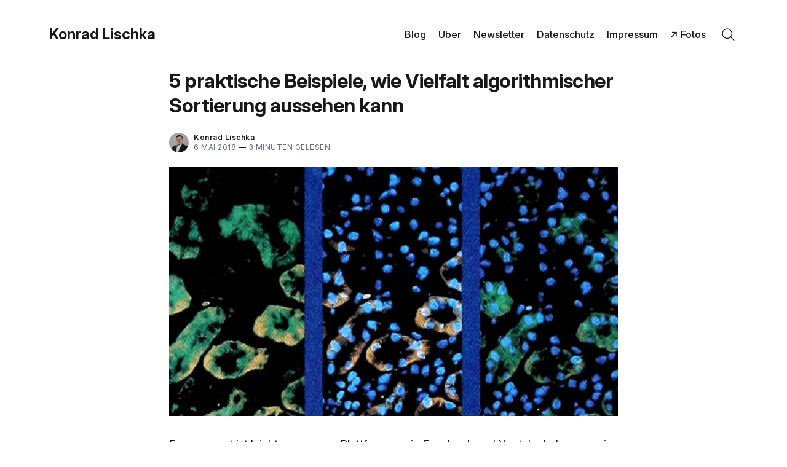

--- FILE ---
content_type: text/html; charset=utf-8
request_url: https://konradlischka.info/5-praktische-beispiele-wie-vielfalt-algorithmischer-sortierung-aussehen-kann/
body_size: 22374
content:
<!doctype html>
<html lang='de'>

<head>
  <meta charset='utf-8'>
  <meta http-equiv='X-UA-Compatible' content='IE=edge'>

  <title>5 praktische Beispiele, wie Vielfalt algorithmischer Sortierung aussehen kann</title>

  <meta name='viewport' content='width=device-width, initial-scale=1.0'>

  <style>
  @font-face {
  font-family: Inter;
  font-style: normal;
  font-weight: 100 900;
  font-display: swap;
  src: url("/assets/fonts/InterVariable.woff2") format("woff2");
}
@font-face {
  font-family: Inter;
  font-style: italic;
  font-weight: 100 900;
  font-display: swap;
  src: url("/assets/fonts/InterVariable-Italic.woff2") format("woff2");
}
</style>  <style>
@charset "UTF-8";/*! normalize.css v8.0.1 | MIT License | github.com/necolas/normalize.css */html{line-height:1.15;-webkit-text-size-adjust:100%}body{margin:0}main{display:block}h1{font-size:2em;margin:.67em 0}hr{box-sizing:content-box;height:0;overflow:visible}pre{font-family:monospace,monospace;font-size:1em}a{background-color:transparent}abbr[title]{border-bottom:none;text-decoration:underline;text-decoration:underline dotted}b,strong{font-weight:bolder}code,kbd,samp{font-family:monospace,monospace;font-size:1em}small{font-size:80%}sub,sup{font-size:75%;line-height:0;position:relative;vertical-align:baseline}sub{bottom:-.25em}sup{top:-.5em}img{border-style:none}button,input,optgroup,select,textarea{font-family:inherit;font-size:100%;line-height:1.15;margin:0}button,input{overflow:visible}button,select{text-transform:none}[type=button],[type=reset],[type=submit],button{-webkit-appearance:button}[type=button]::-moz-focus-inner,[type=reset]::-moz-focus-inner,[type=submit]::-moz-focus-inner,button::-moz-focus-inner{border-style:none;padding:0}[type=button]:-moz-focusring,[type=reset]:-moz-focusring,[type=submit]:-moz-focusring,button:-moz-focusring{outline:1px dotted ButtonText}fieldset{padding:.35em .75em .625em}legend{box-sizing:border-box;color:inherit;display:table;max-width:100%;padding:0;white-space:normal}progress{vertical-align:baseline}textarea{overflow:auto}[type=checkbox],[type=radio]{box-sizing:border-box;padding:0}[type=number]::-webkit-inner-spin-button,[type=number]::-webkit-outer-spin-button{height:auto}[type=search]{-webkit-appearance:textfield;outline-offset:-2px}[type=search]::-webkit-search-decoration{-webkit-appearance:none}::-webkit-file-upload-button{-webkit-appearance:button;font:inherit}details{display:block}summary{display:list-item}template{display:none}[hidden]{display:none}:root{--space-2:2px;--space-4:4px;--space-8:8px;--space-12:12px;--space-16:16px;--space-20:20px;--space-24:24px;--space-32:32px;--space-40:40px;--space-48:48px;--space-64:64px;--space-72:72px;--space-80:80px;--space-96:96px;--space-128:128px;--space-192:192px;--space-256:256px}:root{--font-size-xxsmall:12px;--line-height-xxsmall:1.3333333333;--font-size-xsmall:14px;--line-height-xsmall:1.5;--ub-font-size-small:16px;--line-height-small:1.5;--font-size-base:18px;--line-height-base:1.5555555556;--font-size-large:20px;--line-height-large:1.6;--font-weight-normal:400;--font-weight-medium:500;--font-weight-semibold:600;--font-weight-bold:700;--font-letter-space:.5px;--font-letter-space-negative:-.5px;--font-family:"Inter",-apple-system,BlinkMacSystemFont,"Segoe UI",Helvetica,Arial,sans-serif,"Apple Color Emoji","Segoe UI Emoji","Segoe UI Symbol"}:root{--color-text-primary:#181818;--color-text-secondary:#646F82;--color-white:#FFFFFF;--color-error:#CC3C64;--color-success:#07815C;--color-border:#ECECEC;--color-border-info:#3366FF;--color-border-success:#52BD95;--color-border-warning:#FFB020;--color-border-danger:#D14343;--background-primary:#FFFFFF;--background-secondary:#F6F6F6;--background-info:#F3F6FF;--background-success:#ECFDF5;--background-warning:#FFFAF2;--background-danger:#FDF4F4;--background-hero:var(--background-secondary)}:root{--motion-duration:.5s}:root{--grid-width:1200px;--grid-outer-gutter:var(--space-16);--grid-column-medium-gutter:var(--space-16);--grid-column-large-gutter:var(--space-24)}:root{--content-width:730px}:root{--color-text-button:var(--color-white);--color-background-button:var(--ghost-accent-color)}:root{--color-headerCard-light:#FFF;--color-headerCard-dark:#000;--color-text-headerCardStyleLight:var(--color-headerCard-dark);--color-background-headerCardStyleLight:var(--color-headerCard-light);--color-text-button-headerCardStyleLight:var(--color-white);--color-background-button-headerCardStyleLight:var(--ghost-accent-color);--color-text-headerCardStyleDark:var(--color-headerCard-light);--color-background-headerCardStyleDark:var(--color-headerCard-dark);--color-text-button-headerCardStyleDark:var(--color-headerCard-dark);--color-background-button-headerCardStyleDark:var(--color-headerCard-light);--color-text-headerCardStyleAccent:var(--color-headerCard-light);--color-background-headerCardStyleAccent:var(--ghost-accent-color);--color-text-button-headerCardStyleAccent:var(--color-headerCard-dark);--color-background-button-headerCardStyleAccent:var(--color-headerCard-light);--color-text-headerCardStyleImage:var(--color-headerCard-light);--color-background-headerCardStyleImage:var(--color-headerCard-dark);--color-text-button-headerCardStyleImage:var(--color-headerCard-dark);--color-background-button-headerCardStyleImage:var(--color-headerCard-light)}code[class*=language-],pre[class*=language-]{color:#000;background:0 0;text-shadow:0 1px #fff;font-family:Consolas,Monaco,"Andale Mono","Ubuntu Mono",monospace;font-size:1em;text-align:left;white-space:pre;word-spacing:normal;word-break:normal;word-wrap:normal;line-height:1.5;-moz-tab-size:4;-o-tab-size:4;tab-size:4;-webkit-hyphens:none;hyphens:none}code[class*=language-] ::-moz-selection,code[class*=language-]::-moz-selection,pre[class*=language-] ::-moz-selection,pre[class*=language-]::-moz-selection{text-shadow:none;background:#b3d4fc}code[class*=language-] ::-moz-selection,code[class*=language-]::-moz-selection,pre[class*=language-] ::-moz-selection,pre[class*=language-]::-moz-selection{text-shadow:none;background:#b3d4fc}code[class*=language-] ::selection,code[class*=language-]::selection,pre[class*=language-] ::selection,pre[class*=language-]::selection{text-shadow:none;background:#b3d4fc}@media print{code[class*=language-],pre[class*=language-]{text-shadow:none}}pre[class*=language-]{padding:1em;margin:.5em 0;overflow:auto}:not(pre)>code[class*=language-],pre[class*=language-]{background:#f5f2f0}:not(pre)>code[class*=language-]{padding:.1em;border-radius:.3em;white-space:normal}.token.cdata,.token.comment,.token.doctype,.token.prolog{color:#708090}.token.punctuation{color:#999}.token.namespace{opacity:.7}.token.boolean,.token.constant,.token.deleted,.token.number,.token.property,.token.symbol,.token.tag{color:#905}.token.attr-name,.token.builtin,.token.char,.token.inserted,.token.selector,.token.string{color:#690}.language-css .token.string,.style .token.string,.token.entity,.token.operator,.token.url{color:#9a6e3a;background:hsla(0,0%,100%,.5)}.token.atrule,.token.attr-value,.token.keyword{color:#07a}.token.class-name,.token.function{color:#dd4a68}.token.important,.token.regex,.token.variable{color:#e90}.token.bold,.token.important{font-weight:700}.token.italic{font-style:italic}.token.entity{cursor:help}:root{--h00-size-mobile:2.5rem;--h0-size-mobile:2rem;--h1-size-mobile:1.625rem;--h2-size-mobile:1.375rem;--h3-size-mobile:1.125rem;--h00-size:3rem;--h0-size:2.5rem;--h1-size:2rem;--h2-size:1.5rem;--h3-size:1.25rem;--h4-size:1rem;--h5-size:0.875rem;--h6-size:0.75rem;--body-font-size:0.875rem;--font-size-small:0.75rem}.tooltipped{position:relative}.tooltipped::after{position:absolute;z-index:1000000;display:none;padding:.5em .75em;font:normal normal 11px/1.5 -apple-system,BlinkMacSystemFont,"Segoe UI","Noto Sans",Helvetica,Arial,sans-serif,"Apple Color Emoji","Segoe UI Emoji";-webkit-font-smoothing:subpixel-antialiased;color:var(--fgColor-onEmphasis,var(--color-fg-on-emphasis));text-align:center;text-decoration:none;text-shadow:none;text-transform:none;letter-spacing:normal;word-wrap:break-word;white-space:pre;pointer-events:none;content:attr(aria-label);background:var(--bgColor-emphasis,var(--color-neutral-emphasis-plus));border-radius:6px;opacity:0}.tooltipped::before{position:absolute;z-index:1000001;display:none;width:0;height:0;color:var(--bgColor-emphasis,var(--color-neutral-emphasis-plus));pointer-events:none;content:"";border:6px solid transparent;opacity:0}@keyframes tooltip-appear{from{opacity:0}to{opacity:1}}.tooltipped:active::after,.tooltipped:active::before,.tooltipped:focus::after,.tooltipped:focus::before,.tooltipped:hover::after,.tooltipped:hover::before{display:inline-block;text-decoration:none;animation-name:tooltip-appear;animation-duration:.1s;animation-fill-mode:forwards;animation-timing-function:ease-in;animation-delay:.4s}.tooltipped-no-delay:active::after,.tooltipped-no-delay:active::before,.tooltipped-no-delay:focus::after,.tooltipped-no-delay:focus::before,.tooltipped-no-delay:hover::after,.tooltipped-no-delay:hover::before{animation-delay:0s}.tooltipped-multiline:active::after,.tooltipped-multiline:focus::after,.tooltipped-multiline:hover::after{display:table-cell}.tooltipped-s::after,.tooltipped-se::after,.tooltipped-sw::after{top:100%;right:50%;margin-top:6px}.tooltipped-s::before,.tooltipped-se::before,.tooltipped-sw::before{top:auto;right:50%;bottom:-7px;margin-right:-6px;border-bottom-color:var(--bgColor-emphasis,var(--color-neutral-emphasis-plus))}.tooltipped-se::after{right:auto;left:50%;margin-left:-16px}.tooltipped-sw::after{margin-right:-16px}.tooltipped-n::after,.tooltipped-ne::after,.tooltipped-nw::after{right:50%;bottom:100%;margin-bottom:6px}.tooltipped-n::before,.tooltipped-ne::before,.tooltipped-nw::before{top:-7px;right:50%;bottom:auto;margin-right:-6px;border-top-color:var(--bgColor-emphasis,var(--color-neutral-emphasis-plus))}.tooltipped-ne::after{right:auto;left:50%;margin-left:-16px}.tooltipped-nw::after{margin-right:-16px}.tooltipped-n::after,.tooltipped-s::after{transform:translateX(50%)}.tooltipped-w::after{right:100%;bottom:50%;margin-right:6px;transform:translateY(50%)}.tooltipped-w::before{top:50%;bottom:50%;left:-7px;margin-top:-6px;border-left-color:var(--bgColor-emphasis,var(--color-neutral-emphasis-plus))}.tooltipped-e::after{bottom:50%;left:100%;margin-left:6px;transform:translateY(50%)}.tooltipped-e::before{top:50%;right:-7px;bottom:50%;margin-top:-6px;border-right-color:var(--bgColor-emphasis,var(--color-neutral-emphasis-plus))}.tooltipped-align-right-1::after,.tooltipped-align-right-2::after{right:0;margin-right:0}.tooltipped-align-right-1::before{right:10px}.tooltipped-align-right-2::before{right:15px}.tooltipped-align-left-1::after,.tooltipped-align-left-2::after{left:0;margin-left:0}.tooltipped-align-left-1::before{left:5px}.tooltipped-align-left-2::before{left:10px}.tooltipped-multiline::after{width:-moz-max-content;width:max-content;max-width:250px;word-wrap:break-word;white-space:pre-line;border-collapse:separate}.tooltipped-multiline.tooltipped-n::after,.tooltipped-multiline.tooltipped-s::after{right:auto;left:50%;transform:translateX(-50%)}.tooltipped-multiline.tooltipped-e::after,.tooltipped-multiline.tooltipped-w::after{right:100%}.tooltipped-sticky::after,.tooltipped-sticky::before{display:inline-block}.tooltipped-sticky.tooltipped-multiline::after{display:table-cell}@keyframes spin{100%{transform:rotate(360deg)}}.icon{position:relative;display:inline-block;width:25px;height:25px;overflow:hidden;fill:currentColor}.icon__cnt{width:100%;height:100%;background:inherit;fill:inherit;pointer-events:none;transform:translateX(0);-ms-transform:translate(.5px,-.3px)}.icon--m{width:50px;height:50px}.icon--l{width:100px;height:100px}.icon--xl{width:150px;height:150px}.icon--xxl{width:200px;height:200px}.icon__spinner{position:absolute;top:0;left:0;width:100%;height:100%}.icon--ei-spinner .icon__spinner,.icon--ei-spinner-2 .icon__spinner{animation:spin 1s steps(12) infinite}.icon--ei-spinner-3 .icon__spinner{animation:spin 1.5s linear infinite}.icon--ei-sc-facebook{fill:#3b5998}.icon--ei-sc-github{fill:#333}.icon--ei-sc-google-plus{fill:#dd4b39}.icon--ei-sc-instagram{fill:#3f729b}.icon--ei-sc-linkedin{fill:#0976b4}.icon--ei-sc-odnoklassniki{fill:#ed812b}.icon--ei-sc-skype{fill:#00aff0}.icon--ei-sc-soundcloud{fill:#f80}.icon--ei-sc-tumblr{fill:#35465c}.icon--ei-sc-twitter{fill:#55acee}.icon--ei-sc-vimeo{fill:#1ab7ea}.icon--ei-sc-vk{fill:#45668e}.icon--ei-sc-youtube{fill:#e52d27}.icon--ei-sc-pinterest{fill:#bd081c}.icon--ei-sc-telegram{fill:#08c}img[data-action=zoom]{cursor:pointer;cursor:-moz-zoom-in}.zoom-img,.zoom-img-wrap{position:relative;z-index:666;transition:all .3s}img.zoom-img{cursor:pointer;cursor:-moz-zoom-out}.zoom-overlay{z-index:420;background:#fff;position:fixed;top:0;left:0;right:0;bottom:0;pointer-events:none;filter:"alpha(opacity=0)";opacity:0;transition:opacity .3s}.zoom-overlay-open .zoom-overlay{filter:"alpha(opacity=100)";opacity:1}.zoom-overlay-open,.zoom-overlay-transitioning{cursor:default}.commento-root{padding:var(--space-32)!important}.commento-root .commento-markdown-help tr td pre{padding:initial;background:0 0}.commento-root .kg-blockquote-alt,.commento-root blockquote{border-top:0;font-weight:inherit;box-shadow:none}.commento-root .commento-markdown-help tr td{border:0}.commento-root .commento-markdown-help{border-collapse:initial}.zoom-overlay{background-color:var(--background-secondary)}.icon{width:var(--space-24);height:var(--space-24)}.icon--m{width:var(--space-48);height:var(--space-48)}html{box-sizing:border-box}*,:after,:before{box-sizing:inherit}.kg-blockquote-alt,blockquote,body,dd,dl,fieldset,figure,h1,h2,h3,h4,h5,h6,hr,legend,ol,p,pre,ul{margin:0;padding:0}li>ol,li>ul{margin-bottom:0}table{border-collapse:collapse;border-spacing:0}@media (prefers-reduced-motion:reduce){*{animation:none!important;transition:none!important}}.o-grid{margin:0 auto;max-width:var(--grid-width);padding:0 var(--grid-outer-gutter)}@media (min-width:40em){.o-grid{display:flex;flex-wrap:wrap}}.o-grid .o-grid{padding:0}@media (min-width:40em){.o-grid .o-grid{margin-right:calc(var(--grid-column-medium-gutter) * -1);margin-left:calc(var(--grid-column-medium-gutter) * -1)}}@media (min-width:64em){.o-grid .o-grid{margin-right:calc(var(--grid-column-large-gutter) * -1);margin-left:calc(var(--grid-column-large-gutter) * -1)}}.o-grid--center{align-items:center}.o-grid--full{max-width:100vw}@media (min-width:40em){.o-grid__col{flex-grow:1;padding-right:var(--grid-column-medium-gutter);padding-left:var(--grid-column-medium-gutter)}}@media (min-width:64em){.o-grid__col{flex-grow:1;padding-right:var(--grid-column-large-gutter);padding-left:var(--grid-column-large-gutter)}}.o-grid__col--1-3-s{width:33.3333333333%}.o-grid__col--2-3-s{width:66.6666666667%}.o-grid__col--1-4-s{width:25%}.o-grid__col--2-4-s{width:50%}.o-grid__col--3-4-s{width:75%}.o-grid__col--4-4-s{width:100%}@media (min-width:40em){.o-grid__col--1-3-m{width:33.3333333333%}.o-grid__col--2-3-m{width:66.6666666667%}.o-grid__col--1-4-m{width:25%}.o-grid__col--2-4-m{width:50%}.o-grid__col--3-4-m{width:75%}.o-grid__col--9-10-m{width:90%}.o-grid__col--4-4-m{width:100%}}@media (min-width:64em){.o-grid__col--1-3-l{width:33.3333333333%}.o-grid__col--2-3-l{width:66.6666666667%}.o-grid__col--1-4-l{width:25%}.o-grid__col--2-4-l{width:50%}.o-grid__col--3-4-l{width:75%}.o-grid__col--4-4-l{width:100%}}.o-grid__col--full{width:100%}.o-grid__col--center{margin:0 auto;flex-grow:initial}.o-grid__col--end{margin-left:auto}.o-grid__col--initial-grow{flex-grow:initial}.c-site-container{display:flex;min-height:100vh;flex-direction:column}.c-site-container .o-wrapper{flex:1 0 auto}.o-plain-list{margin:0;padding:0;list-style:none}body{direction:ltr;color:var(--color-text-primary);background-color:var(--background-primary);overflow-x:hidden;font-family:var(--font-family);font-size:var(--font-size-base);line-height:var(--line-height-base);-webkit-font-smoothing:antialiased;-moz-osx-font-smoothing:grayscale}a{color:inherit;text-decoration:none}dd,ol,ul{margin-left:var(--space-16)}img{height:auto;display:block;max-width:100%;font-style:italic}hr{border:0;margin-bottom:var(--space-32)}hr.seperator{margin-top:var(--space-32);border-bottom:1px solid var(--color-border)}h1,h2,h3,h4,h5,h6{font-weight:var(--font-weight-bold)}h1{font-size:56px;line-height:64px}h2{font-size:48px;line-height:56px}h3{font-size:40px;line-height:48px}h4{font-size:32px;line-height:40px}h5{font-size:28px;line-height:32px}h6{font-size:24px;line-height:26px}b,strong{font-weight:var(--font-weight-semibold)}.kg-blockquote-alt,blockquote{padding-left:var(--space-24);border-left:var(--space-4) solid var(--ghost-accent-color)}li code,p code{padding:var(--space-4) var(--space-8);border-radius:var(--space-4);border:1px solid var(--color-border);background-color:var(--background-secondary)}code,code[class*=language-]{font-size:var(--font-size-xsmall);line-height:var(--line-height-xsmall);text-shadow:none;color:var(--color-text-primary)}.kg-code-card,pre,pre[class*=language-]{width:100%;overflow-x:auto;border-radius:var(--space-4)}pre,pre[class*=language-]{padding:var(--space-32);margin-top:var(--space-24);margin-bottom:0;background-color:var(--background-secondary)}.kg-code-card pre{margin-top:0}.token.operator{background-color:transparent}input[type=color],input[type=date],input[type=datetime-local],input[type=datetime],input[type=email],input[type=month],input[type=number],input[type=password],input[type=search],input[type=tel],input[type=text],input[type=time],input[type=url],input[type=week],select,textarea{width:100%;display:block;font-size:var(--ub-font-size-small);line-height:var(--line-height-small);min-height:var(--space-48);color:var(--color-text-primary);background-color:var(--background-primary);border-radius:var(--space-4);padding:var(--space-12) var(--space-16);border:1px solid var(--color-border)}input[type=color]::-moz-placeholder,input[type=date]::-moz-placeholder,input[type=datetime-local]::-moz-placeholder,input[type=datetime]::-moz-placeholder,input[type=email]::-moz-placeholder,input[type=month]::-moz-placeholder,input[type=number]::-moz-placeholder,input[type=password]::-moz-placeholder,input[type=search]::-moz-placeholder,input[type=tel]::-moz-placeholder,input[type=text]::-moz-placeholder,input[type=time]::-moz-placeholder,input[type=url]::-moz-placeholder,input[type=week]::-moz-placeholder,select::-moz-placeholder,textarea::-moz-placeholder{opacity:1;color:var(--color-text-secondary)}input[type=color]::placeholder,input[type=date]::placeholder,input[type=datetime-local]::placeholder,input[type=datetime]::placeholder,input[type=email]::placeholder,input[type=month]::placeholder,input[type=number]::placeholder,input[type=password]::placeholder,input[type=search]::placeholder,input[type=tel]::placeholder,input[type=text]::placeholder,input[type=time]::placeholder,input[type=url]::placeholder,input[type=week]::placeholder,select::placeholder,textarea::placeholder{opacity:1;color:var(--color-text-secondary)}table{width:100%;max-width:100%;background-color:var(--background-secondary)}table caption{padding:var(--space-16);border-style:solid;border-width:1px 1px 0 1px;border-color:var(--color-border);background-color:var(--background-secondary)}table td,table th{text-align:left;padding:var(--space-16);white-space:nowrap;border:1px solid var(--color-border)}table tbody+tbody{border-top:2px solid var(--color-border)}.responsive-table{display:block;width:100%;overflow-x:auto;word-break:initial}:lang(ar) *{letter-spacing:initial!important}:lang(ar) .c-nav__item{font-size:var(--font-size-xsmall)}:lang(ar) .icon--ei-chevron-right .icon__cnt{transform:scaleX(-1)}.c-skip-to-content{position:absolute;top:calc(var(--space-48) * -1);left:var(--space-16);padding:var(--space-4) var(--space-16)}.c-skip-to-content:focus{top:var(--space-16)}.c-header{padding:var(--space-24) 0}@media (min-width:64em){.c-header{padding:var(--space-40) 0}}.c-header__inner{position:relative;display:flex;align-items:center;justify-content:space-between}.c-logo{margin-right:var(--space-32)}.c-logo__link{display:block;line-height:1;font-weight:var(--font-weight-bold);font-size:24px}.c-logo__link:active,.c-logo__link:focus,.c-logo__link:hover{color:var(--ghost-accent-color)}.c-logo__img{max-height:var(--space-40)}@media (max-width:63.99em){.c-nav-wrap{display:flex;align-items:center;flex-direction:column;position:fixed;top:0;bottom:0;right:0;left:0;z-index:10;width:100%;height:100vh;padding-top:var(--space-72);background-color:var(--background-secondary);opacity:0;visibility:hidden;transform:scale(.96)}.c-nav-wrap.is-active{opacity:1;visibility:visible;transform:scale(1);transition:all half(var(--motion-duration)) cubic-bezier(.694,0,.335,1)}}@media (min-width:64em){.c-nav-wrap{display:block;flex:2;display:flex;align-items:center;justify-content:flex-end}}@media (max-width:63.99em){.c-nav{width:100%;padding-left:var(--space-32);padding-right:var(--space-32)}}@media (min-width:64em){.c-nav{display:flex;align-items:center;justify-content:flex-end}}@media (min-width:64em){.c-nav__item:not(:last-child){margin-right:var(--space-20)}}@media (max-width:63.99em){.c-nav__item{margin-bottom:var(--space-16)}}@media (min-width:64em){.c-nav__item--hasDropDown{position:relative}.c-nav__item--hasDropDown>.c-nav__link:after{all:unset;content:"↓";padding-left:var(--space-4)}.c-nav__item--hasDropDown:focus-within>.c-nav__link:after,.c-nav__item--hasDropDown:hover>.c-nav__link:after{background-color:transparent}.c-nav__item--hasDropDown:focus-within .c-nav__dropDown,.c-nav__item--hasDropDown:hover .c-nav__dropDown{opacity:1;visibility:visible}}.c-nav__dropDown{z-index:1;opacity:0;visibility:hidden;position:absolute;top:var(--space-24);padding:var(--space-24);border-radius:var(--space-4);background:var(--background-secondary)}.c-nav__dropDown .c-nav__item{margin-right:0!important}.c-nav__dropDown .c-nav__item:not(:last-child){margin-bottom:var(--space-16)}@media (max-width:63.99em){.c-nav__item--hasIcon{display:inline-block}}@media (min-width:64em){.c-nav__item--hasIcon:not(:last-child){margin-right:var(--space-8)}}.c-nav__item__icon{display:flex;width:var(--space-32);height:var(--space-32);justify-content:center;fill:var(--color-text-primary)}.c-nav__item__icon:empty{background-color:var(--background-secondary)}@media (min-width:64em){.c-nav__item__icon{position:relative}.c-nav__item__icon:after{content:"";display:block;width:100%;height:2px;position:absolute;left:0;bottom:0;background-color:transparent}}.c-nav__item__icon:active:after,.c-nav__item__icon:focus:after,.c-nav__item__icon:hover:after{background-color:var(--color-text-primary)}.c-nav__link{display:flex;align-items:center;width:-moz-fit-content;width:fit-content;font-size:var(--ub-font-size-small);line-height:var(--line-height-small);font-weight:var(--font-weight-medium);white-space:nowrap}@media (max-width:63.99em){.c-nav__link{font-size:var(--font-size-xsmall);line-height:var(--line-height-xsmall)}}@media (min-width:64em){.c-nav__link{position:relative}.c-nav__link:after{content:"";display:block;width:100%;height:2px;position:absolute;bottom:-2px;background-color:transparent}}.c-nav__link--current:after{background-color:var(--color-text-primary)}.home-template .c-nav__link--current:after{background-color:transparent}.c-nav__link:active:after,.c-nav__link:focus:after,.c-nav__link:hover:after{background-color:var(--color-text-primary)}.c-nav-toggle{position:absolute;top:50%;right:0;z-index:10;height:var(--space-16);width:var(--space-24);cursor:pointer;transform:translateY(-50%)}@media (min-width:64em){.c-nav-toggle{display:none}}.c-nav-toggle__icon{position:absolute;left:0;height:1px;width:var(--space-24);background:var(--color-text-primary);cursor:pointer}.c-nav-toggle__icon:after,.c-nav-toggle__icon:before{content:"";display:block;height:100%;background-color:inherit}.c-nav-toggle__icon:before{transform:translateY(16px)}.c-nav-toggle__icon:after{transform:translateY(7px)}.c-nav-toggle--close .c-nav-toggle__icon{height:2px;background-color:transparent}.c-nav-toggle--close .c-nav-toggle__icon:after,.c-nav-toggle--close .c-nav-toggle__icon:before{position:relative;visibility:visible;background:var(--color-text-primary)}.c-nav-toggle--close .c-nav-toggle__icon:before{top:9px;transform:rotate(-45deg)}.c-nav-toggle--close .c-nav-toggle__icon:after{top:7px;transform:rotate(45deg)}.toggle-search-button{border:0;padding:0;outline:0;cursor:pointer;background-color:transparent}@media (min-width:64em){.toggle-search-button{vertical-align:bottom}}.c-post-media__image{margin:auto}.c-post-media__caption{text-align:center;padding:var(--space-16) var(--space-16) 0 var(--space-16);font-size:var(--font-size-xxsmall);line-height:var(--line-height-xxsmall);font-weight:var(--font-weight-medium);color:var(--color-text-secondary)}.c-post-media__caption a{text-decoration:underline;text-underline-offset:var(--space-4);color:var(--color-text-primary)}.c-post-media__caption a:active,.c-post-media__caption a:focus,.c-post-media__caption a:hover{color:var(--ghost-accent-color)}.c-post-image{margin:auto}.c-post-header>*+*{margin-top:var(--space-24)}.c-post-header__title{font-size:32px;line-height:40px;letter-spacing:var(--font-letter-space-negative)}.c-post-header__excerpt{margin-top:var(--space-8)}@media (min-width:64em){.c-post-header__excerpt{font-size:var(--font-size-large);line-height:var(--line-height-large)}}.c-post-header__meta{font-size:var(--font-size-xxsmall);line-height:var(--line-height-xxsmall);letter-spacing:var(--font-letter-space)}@media (min-width:40em){.c-post-header__meta{display:flex;align-items:center}}.c-post-header__author{display:flex;align-items:center}.c-post-header__author_name{font-weight:var(--font-weight-semibold)}.c-post-header__authors-images{display:flex}.c-post-header__date{color:var(--color-text-secondary)}.c-post-header__reading-time{color:var(--color-text-secondary)}.c-post-header__author_media{width:var(--space-32);height:var(--space-32);border-radius:100%;margin-right:var(--space-8);background-color:var(--background-secondary)}.c-post-header__author_image{width:var(--space-32);height:var(--space-32);-o-object-fit:cover;object-fit:cover;border-radius:100%}.c-share{display:flex}.c-share__item:not(:last-child){margin-right:var(--space-8)}.c-share__link{display:flex;align-items:center;justify-content:center;width:var(--space-40);height:var(--space-40);border-radius:100%;border:1px solid var(--color-border)}.c-share__link:active,.c-share__link:focus,.c-share__link:hover{opacity:.8}.c-share__icon{fill:var(--color-text-primary)}.c-post{margin:auto;max-width:var(--content-width)}.c-post>*+*{margin-top:var(--space-32)}.c-content{width:100%;display:flex;align-items:center;flex-direction:column;word-break:break-word}.c-content--has-shadow{-webkit-mask-image:linear-gradient(to bottom,var(--color-text-primary) 30%,transparent 100%);mask-image:linear-gradient(to bottom,var(--color-text-primary) 30%,transparent 100%)}.c-content>*{min-width:100%}.c-content>*+*{margin-top:var(--space-24)}.c-content>.kg-width-full+.kg-width-full:not(.kg-width-full.kg-card-hascaption+.kg-width-full){margin-top:0}.c-content a:not([class]){text-decoration:underline;text-underline-offset:var(--space-4)}.c-content a:not([class]):active,.c-content a:not([class]):focus,.c-content a:not([class]):hover{color:var(--ghost-accent-color)}.c-content table{font-size:var(--ub-font-size-small);line-height:var(--line-height-small)}.c-content hr{margin-bottom:0;border-top:1px solid var(--color-border)}.c-content h1,.c-content h2,.c-content h3,.c-content h4,.c-content h5,.c-content h6{margin-top:var(--space-40);letter-spacing:var(--font-letter-space-negative)}.c-content h1:first-child,.c-content h2:first-child,.c-content h3:first-child,.c-content h4:first-child,.c-content h5:first-child,.c-content h6:first-child{margin-top:0}.c-content h1+*,.c-content h2+*,.c-content h3+*,.c-content h4+*,.c-content h5+*,.c-content h6+*{margin-top:var(--space-8)}.c-content h1{font-size:32px;line-height:40px}.c-content h1+h2,.c-content h1+h3,.c-content h1+h4,.c-content h1+h5,.c-content h1+h6{margin-top:var(--space-16)}.c-content h2{font-size:28px;line-height:32px}.c-content h2+h3,.c-content h2+h4,.c-content h2+h5,.c-content h2+h6{margin-top:var(--space-16)}.c-content h3{font-size:24px;line-height:26px}.c-content h3+h4,.c-content h3+h5,.c-content h3+h6{margin-top:var(--space-16)}.c-content h4{font-size:24px;line-height:26px}.c-content h4+h5,.c-content h4+h6{margin-top:var(--space-8)}.c-content h5{font-size:18px;line-height:20px}.c-content h5+h6{margin-top:var(--space-8)}.c-content dd,.c-content ol,.c-content ul{padding-left:var(--space-12);padding-right:var(--space-16)}.c-content dd>*+*,.c-content ol>*+*,.c-content ul>*+*{margin-top:var(--space-12)}.c-content dd:not(:root:root),.c-content ol:not(:root:root),.c-content ul:not(:root:root){-webkit-padding-start:var(--space-12)}.c-content .gh-post-upgrade-cta{display:none;visibility:hidden}.u-drop-cap--block-large::first-letter,.u-drop-cap--block-small::first-letter,.u-drop-cap-large::first-letter,.u-drop-cap::first-letter{float:left;font-weight:var(--font-weight-normal);font-family:Georgia,serif}.u-drop-cap-large::first-letter,.u-drop-cap::first-letter{margin-top:10px;margin-right:var(--space-8)}.u-drop-cap::first-letter{font-size:96px;line-height:66px}.u-drop-cap-large::first-letter{font-size:135px;line-height:94px}.u-drop-cap--block-large::first-letter,.u-drop-cap--block-small::first-letter{margin-top:var(--space-8);margin-right:var(--space-16);border-radius:var(--space-4);color:var(--background-primary);background:var(--color-text-primary)}.u-drop-cap--block-small::first-letter{font-size:50px;line-height:36px;padding:var(--space-16)}.u-drop-cap--block-large::first-letter{font-size:80px;line-height:56px;padding:var(--space-20) var(--space-24)}.c-btn,.c-content .kg-product-card .kg-product-card-button,.c-content_ .kg-header-card-button,.kg-btn,.kg-btn-accent{display:inline-block;padding:var(--space-16) var(--space-24);color:var(--color-text-button);background-color:var(--color-background-button);font-size:var(--font-size-xsmall);font-weight:var(--font-weight-semibold);line-height:var(--line-height-xsmall);height:auto;text-align:center;text-transform:initial;white-space:nowrap;border:none;cursor:pointer;border-radius:var(--space-4);transition:none}.c-btn:active,.c-btn:focus,.c-btn:hover,.c-content .kg-product-card .kg-product-card-button:active,.c-content .kg-product-card .kg-product-card-button:focus,.c-content .kg-product-card .kg-product-card-button:hover,.c-content_ .kg-header-card-button:active,.c-content_ .kg-header-card-button:focus,.c-content_ .kg-header-card-button:hover,.kg-btn-accent:active,.kg-btn-accent:focus,.kg-btn-accent:hover,.kg-btn:active,.kg-btn:focus,.kg-btn:hover{opacity:.9;text-decoration:none}.c-btn--disabled{opacity:.5;cursor:not-allowed}.c-btn--full{width:100%}.c-btn--fit-content{width:-moz-fit-content;width:fit-content;min-width:-moz-fit-content;min-width:fit-content}.c-btn--small{font-size:var(--font-size-xxsmall);line-height:var(--line-height-xxsmall);padding:var(--space-8) var(--space-16)}.c-btn--outline{color:var(--ghost-accent-color);background-color:transparent;box-shadow:inset 0 0 0 1px var(--ghost-accent-color)}.c-btn--outline:active,.c-btn--outline:focus,.c-btn--outline:hover{color:var(--color-white);background-color:var(--ghost-accent-color)}.c-btn--loading,.c-btn.loading,.c-content .kg-product-card .c-subscribe-form .kg-product-card-button,.c-content .kg-product-card .loading.kg-product-card-button,.c-content_ .c-subscribe-form .kg-header-card-button,.c-content_ .loading.kg-header-card-button,.c-subscribe-form .c-btn,.c-subscribe-form .c-content .kg-product-card .kg-product-card-button,.c-subscribe-form .c-content_ .kg-header-card-button,.c-subscribe-form .kg-btn,.c-subscribe-form .kg-btn-accent,.loading.kg-btn,.loading.kg-btn-accent{display:flex;align-items:center;justify-content:center}@keyframes spin{0%{transform:rotate(0)}100%{transform:rotate(360deg)}}.c-btn--loading:after,.c-btn.loading:after,.c-content .kg-product-card .c-subscribe-form .kg-product-card-button:after,.c-content .kg-product-card .loading.kg-product-card-button:after,.c-content_ .c-subscribe-form .kg-header-card-button:after,.c-content_ .loading.kg-header-card-button:after,.c-subscribe-form .c-btn:after,.c-subscribe-form .c-content .kg-product-card .kg-product-card-button:after,.c-subscribe-form .c-content_ .kg-header-card-button:after,.c-subscribe-form .kg-btn-accent:after,.c-subscribe-form .kg-btn:after,.loading.kg-btn-accent:after,.loading.kg-btn:after{margin-left:var(--space-8);content:"";display:block;height:var(--space-16);width:var(--space-16);border:1px solid var(--color-white);border-radius:100%;border-right-color:transparent;border-top-color:transparent;animation:spin var(--motion-duration) infinite linear}.c-post-card{position:relative;padding-bottom:var(--space-32)}@media (min-width:64em){.c-post-card{padding-bottom:var(--space-40)}}.c-post-card:not(:first-child){padding-top:var(--space-32)}@media (min-width:64em){.c-post-card:not(:first-child){padding-top:var(--space-40)}}.c-post-card:not(:first-child):before{content:"";display:block;width:100%;height:1px;position:absolute;top:0;background-color:var(--color-border)}@media (min-width:40em){.c-post-card{display:grid;grid-template-columns:repeat(12,1fr);grid-template-rows:1fr;grid-column-gap:var(--space-40);grid-auto-columns:50vmax;grid-template-areas:"meta meta meta content content content content content content media media media"}.c-post-card--no-image{grid-template-areas:"meta meta meta content content content content content content content content content"}.c-post-card--wide{grid-template-areas:"meta meta content content content content content content content media media media"}.c-post-card__meta{grid-area:meta}.c-post-card__content{grid-area:content}.c-post-card__media{grid-area:media}}@media (max-width:39.99em){.c-post-card__meta{margin-bottom:var(--space-8);display:flex;align-items:center;justify-content:space-between}}.c-post-card__date{font-size:var(--ub-font-size-small);line-height:var(--line-height-small);color:var(--color-text-secondary)}.c-post-card__visibility{font-size:var(--font-size-xxsmall);line-height:var(--line-height-xxsmall);text-transform:uppercase;letter-spacing:var(--font-letter-space);color:var(--color-text-secondary)}@media (min-width:40em){.c-post-card__visibility{margin-top:var(--space-8)}}.c-post-card__visibility span{display:none;visibility:hidden}.c-post-card__visibility--members .members,.c-post-card__visibility--paid .paid,.c-post-card__visibility--public .public,.c-post-card__visibility--tiers .paid{display:block;visibility:visible}.c-post-card__visibility--is-member.c-post-card__visibility--members,.c-post-card__visibility--is-member.c-post-card__visibility--public{display:none;visibility:hidden}.c-post-card__visibility--is-paid-member{display:none;visibility:hidden}.c-post-card__title{font-size:var(--font-size-base);line-height:var(--line-height-small)}.c-post-card__url:after{content:"";position:absolute;left:0;top:0;right:0;bottom:0;z-index:1}.c-post-card__excerpt{font-size:var(--ub-font-size-small);line-height:var(--line-height-small);margin-top:var(--space-8);overflow-y:hidden;display:-webkit-box;-webkit-line-clamp:3;-webkit-box-orient:vertical;word-wrap:anywhere}.c-post-card__image-wrap{display:block;position:relative;padding-top:66.66%;background-color:var(--background-secondary)}@media (max-width:39.99em){.c-post-card__image-wrap{margin-top:var(--space-16)}}.c-post-card__image{position:absolute;top:0;left:0;width:100%;height:100%;-o-object-fit:cover;object-fit:cover}.c-post-card:active .c-post-card__url,.c-post-card:focus .c-post-card__url,.c-post-card:hover .c-post-card__url{border-bottom:2px solid var(--color-text-primary)}.c-pagination{margin-bottom:var(--space-32)}@media (min-width:64em){.c-pagination{margin-bottom:var(--space-40)}}.c-pagination--count-all,.c-pagination--count-none{display:none}.c-subscribe{position:relative;overflow:hidden;padding:var(--space-32);border-radius:var(--space-4);background-color:var(--background-secondary)}@media (min-width:40em){.c-subscribe{padding:var(--space-64)}}@media (min-width:64em){.c-subscribe{padding:var(--space-96)}}.c-subscribe__content{position:relative;z-index:1;max-width:540px;margin:auto}.c-subscribe__heading{font-size:28px;line-height:32px}.c-subscribe__icon{position:absolute;top:-141px;right:-121px}.c-subscribe__icon svg{fill:var(--background-primary)}.c-subscribe-form .c-alert{display:none}.c-content .kg-product-card .c-subscribe-form .kg-product-card-button:after,.c-content_ .c-subscribe-form .kg-header-card-button:after,.c-subscribe-form .c-btn:after,.c-subscribe-form .c-content .kg-product-card .kg-product-card-button:after,.c-subscribe-form .c-content_ .kg-header-card-button:after,.c-subscribe-form .kg-btn-accent:after,.c-subscribe-form .kg-btn:after{display:none}.c-content .kg-product-card .c-subscribe-form.loading .kg-product-card-button:after,.c-content_ .c-subscribe-form.loading .kg-header-card-button:after,.c-subscribe-form.loading .c-btn:after,.c-subscribe-form.loading .c-content .kg-product-card .kg-product-card-button:after,.c-subscribe-form.loading .c-content_ .kg-header-card-button:after,.c-subscribe-form.loading .kg-btn-accent:after,.c-subscribe-form.loading .kg-btn:after{display:block}.c-subscribe-form.error .c-alert--error,.c-subscribe-form.invalid .c-alert--invalid,.c-subscribe-form.success .c-alert--success{display:block}@media (min-width:40em){.c-form-group{display:flex}}@media (max-width:39.99em){.c-form-group__btn{width:100%}}@media (min-width:40em){.c-form-group__btn{flex:3;margin-left:var(--space-16)}}@media (max-width:39.99em){.c-form-group__input{margin-bottom:var(--space-16)}}.c-footer{padding:var(--space-32) 0;margin-top:var(--space-40);text-align:center}.c-footer-copy{color:var(--color-text-secondary);font-size:var(--font-size-xxsmall);line-height:var(--line-height-xxsmall)}.c-footer-copy a{color:var(--color-text-secondary)}.c-footer-copy a:active,.c-footer-copy a:focus,.c-footer-copy a:hover{color:var(--ghost-accent-color)}.c-footer-nav{display:flex;flex-flow:wrap;justify-content:center;margin-bottom:var(--space-8)}@media (max-width:63.99em){.c-footer-nav li{margin-bottom:var(--space-4)}}.c-footer-nav li:not(:last-child){margin-right:var(--space-16)}.c-footer-nav a{font-size:var(--font-size-xxsmall);line-height:var(--line-height-xxsmall);color:var(--color-text-secondary)}.c-footer-nav a:after{height:0}.c-footer-nav a:active,.c-footer-nav a:focus,.c-footer-nav a:hover{color:var(--ghost-accent-color)}.c-title-bar{display:grid;grid-template-columns:repeat(2,1fr);grid-template-rows:1fr;grid-column-gap:var(--space-40);grid-template-areas:"title divider";align-items:center;margin-bottom:var(--space-24);min-height:var(--space-32)}@media (min-width:64em){.c-title-bar{min-height:var(--space-40)}}@media (min-width:40em){.c-title-bar{grid-template-columns:repeat(12,1fr);grid-template-areas:"title title title divider divider divider divider divider divider divider divider divider"}}@media (min-width:64em){.c-title-bar--wide{grid-template-areas:"title title divider divider divider divider divider divider divider divider divider divider"}}.c-title-bar__title{grid-area:title;font-size:18px;line-height:20px;font-weight:var(--font-weight-bold);white-space:nowrap}.c-title-bar__divider{grid-area:divider;height:2px;background-color:var(--color-text-primary)}.c-card-author{width:100%;display:flex;padding:var(--space-32);border-radius:var(--space-4);background-color:var(--background-secondary)}.c-card-author__media{width:var(--space-80);height:var(--space-80);border-radius:100%;margin-right:var(--space-24);background-color:var(--background-primary)}.c-card-author__image{-o-object-fit:cover;object-fit:cover;width:var(--space-80);height:var(--space-80);min-width:var(--space-80);border-radius:100%}.c-card-author__name{font-size:var(--font-size-base);line-height:var(--line-height-base);font-weight:var(--font-weight-bold)}.c-card-author__name a:active,.c-card-author__name a:focus,.c-card-author__name a:hover{color:var(--ghost-accent-color)}.c-card-author__bio{font-size:var(--ub-font-size-small);line-height:var(--line-height-small);word-break:break-word}.c-card-author .icon{fill:var(--color-text-primary);vertical-align:sub}.c-card-author .icon:active,.c-card-author .icon:focus,.c-card-author .icon:hover{fill:var(--ghost-accent-color)}.c-archive{margin-bottom:var(--space-24);padding-bottom:var(--space-24);border-bottom:1px solid var(--color-border)}@media (min-width:64em){.c-archive{margin-bottom:var(--space-40);padding-bottom:var(--space-40)}}.c-archive--no-border{margin-bottom:0;border-bottom:0}.c-archive__title{font-size:32px;line-height:40px;letter-spacing:var(--font-letter-space-negative)}.c-archive__description{margin-top:var(--space-8)}@media (min-width:64em){.c-archive__description{font-size:var(--font-size-large);line-height:var(--line-height-large);margin-top:var(--space-16)}}.c-archive__description:empty{display:none}.c-author{display:flex;flex-direction:column;align-items:center;padding:var(--space-32);margin-bottom:var(--space-32);text-align:center;border-radius:var(--space-4);background-color:var(--background-secondary)}@media (min-width:40em){.c-author{flex-direction:row;text-align:left;align-items:flex-start}}@media (min-width:64em){.c-author{margin-bottom:var(--space-40)}}.c-author__media{width:var(--space-80);height:var(--space-80);border-radius:100%;margin-bottom:var(--space-16);background-color:var(--background-primary)}@media (min-width:40em){.c-author__media{margin-bottom:0;margin-right:var(--space-24)}}.c-author__image{-o-object-fit:cover;object-fit:cover;width:var(--space-80);height:var(--space-80);min-width:var(--space-80);border-radius:100%}.c-author__title{font-size:28px;line-height:32px}.c-author__bio{font-size:var(--ub-font-size-small);line-height:var(--line-height-small);margin-top:var(--space-8);word-break:break-word}.c-author__links{display:flex;justify-content:center;margin-top:var(--space-8);color:var(--color-text-secondary)}@media (min-width:40em){.c-author__links{justify-content:flex-start}}.c-author__links-item{display:flex;align-items:center;font-size:var(--font-size-xxsmall)}.c-author__links-item:not(:last-child){margin-right:var(--space-8)}.c-author__links-icon{fill:var(--color-text-secondary);vertical-align:bottom}.c-author__links-icon:active,.c-author__links-icon:focus,.c-author__links-icon:hover{fill:var(--ghost-accent-color)}.c-tags{overflow:hidden;margin-bottom:calc(var(--space-8) * -1)}@media (min-width:40em){.c-tags{margin-bottom:calc(var(--space-16) * -1)}}.c-tags a{float:left;font-size:var(--font-size-xxsmall);line-height:var(--line-height-xxsmall);font-weight:var(--font-weight-medium);letter-spacing:var(--font-letter-space);padding:var(--space-8) var(--space-16);margin-right:var(--space-8);margin-bottom:var(--space-8);color:var(--color-text-primary);border:1px solid var(--color-border);border-radius:var(--space-4)}.c-tags a:active,.c-tags a:focus,.c-tags a:hover{color:var(--ghost-accent-color)}@media (min-width:40em){.c-tags a{padding:var(--space-8) var(--space-24);margin-right:var(--space-16);margin-bottom:var(--space-16);line-height:var(--line-height-small)}}.c-membership-plans{border-radius:var(--space-4);background-color:var(--background-secondary)}@media (min-width:64em){.c-membership-plans{display:flex;align-items:stretch;justify-content:center}}.c-membership-plan{padding:var(--space-32)}@media (min-width:64em){.c-membership-plan{flex:1 1 auto;display:flex;flex-direction:column;padding:var(--space-40)}}@media (max-width:63.99em){.c-membership-plan+.c-membership-plan{border-top:1px solid var(--background-primary)}}@media (min-width:64em){.c-membership-plan+.c-membership-plan{border-left:2px solid var(--background-primary)}}.c-membership-plan__header{position:relative;padding-bottom:var(--space-24)}.c-membership-plan__title{font-size:24px;line-height:26px;font-weight:var(--font-weight-semibold);margin-bottom:var(--space-16)}.c-membership-plan__sign{vertical-align:top;display:inline-block;margin-top:var(--space-4)}.c-membership-plan__amount{font-size:48px;line-height:56px}.c-membership-plan__content{flex:1 1 auto;display:flex;flex-direction:column;justify-content:space-between}.c-membership-plan__list{margin:0;padding:0;list-style:none;margin-bottom:var(--space-32)}.c-membership-plan__list li{position:relative;font-size:var(--font-size-xxsmall);line-height:var(--line-height-xxsmall);padding:0 0 var(--space-16) var(--space-24)}.c-membership-plan__list li:before{display:block;position:absolute;content:"✓";left:0;top:calc(var(--space-2) * -1);font-size:var(--font-size-xsmall);line-height:var(--line-height-xsmall);font-weight:var(--font-weight-bold);color:var(--color-success)}.c-membership-plan__list li:last-child{padding-bottom:0}.c-alert{font-size:var(--font-size-xxsmall);line-height:var(--line-height-xxsmall);font-weight:var(--font-weight-medium);margin-top:var(--space-16)}.c-alert:empty{display:none}.c-alert--success{color:var(--color-success)}.c-alert--invalid{color:var(--color-error)}.c-alert--error{color:var(--color-error)}.c-note{padding:var(--space-32);border-radius:var(--space-4);background-color:var(--background-secondary);box-shadow:inset 0 0 0 .5px var(--color-border)}.c-note>*+*{margin-top:var(--space-24)}.c-note--info{background-color:var(--background-info);box-shadow:inset 0 0 0 .5px var(--color-border-info)}.c-note--success{background-color:var(--background-success);box-shadow:inset 0 0 0 .5px var(--color-border-success)}.c-note--warning{background-color:var(--background-warning);box-shadow:inset 0 0 0 .5px var(--color-border-warning)}.c-note--danger{background-color:var(--background-danger);box-shadow:inset 0 0 0 .5px var(--color-border-danger)}@media (min-width:40em){.c-columns{-moz-column-count:2;column-count:2;-moz-column-gap:var(--space-40);column-gap:var(--space-40);-moz-column-rule-width:1px;column-rule-width:1px;-moz-column-rule-style:solid;column-rule-style:solid;-moz-column-rule-color:var(--color-border);column-rule-color:var(--color-border)}.c-columns.c-note--info{-moz-column-rule-color:var(--color-border-info);column-rule-color:var(--color-border-info)}.c-columns.c-note--success{-moz-column-rule-color:var(--color-border-success);column-rule-color:var(--color-border-success)}.c-columns.c-note--warning{-moz-column-rule-color:var(--color-border-warning);column-rule-color:var(--color-border-warning)}.c-columns.c-note--danger{-moz-column-rule-color:var(--color-border-danger);column-rule-color:var(--color-border-danger)}}.c-table-of-contents{padding:var(--space-32);background-color:var(--background-secondary);box-shadow:inset 0 0 0 .5px var(--color-border);border-left:var(--space-2) solid var(--ghost-accent-color)}.c-table-of-contents__heading{padding-bottom:var(--space-8);margin-bottom:var(--space-24);font-variant:petite-caps;font-weight:var(--font-weight-medium);font-size:var(--font-size-base);line-height:1;box-shadow:0 1px 0 0 var(--color-border)}.c-table-of-contents__content>*{font-size:var(--ub-font-size-small);line-height:var(--line-height-small)}.c-table-of-contents__list{padding-left:var(--space-4)}.c-table-of-contents__list:first-child>.c-table-of-contents__list-item:first-child{margin-top:0}.c-table-of-contents__list-item{margin-top:var(--space-8)}.c-table-of-contents__list-item::marker{color:var(--color-text-secondary)}.c-table-of-contents__list-link{text-decoration:underline}.c-table-of-contents__list-link:active,.c-table-of-contents__list-link:focus,.c-table-of-contents__list-link:hover{color:var(--ghost-accent-color)}.c-card-archive{position:relative;padding-top:var(--space-24);margin-top:var(--space-24)}@media (min-width:64em){.c-card-archive{padding-top:var(--space-40);margin-top:var(--space-40)}}.c-card-archive:before{content:"";display:block;width:100%;height:1px;position:absolute;top:0;background-color:var(--color-border)}.c-card-archive:first-child{margin-top:0;padding-top:0}.c-card-archive:first-child:before{background-color:transparent}.c-card-archive:last-child{margin-bottom:var(--space-32)}@media (min-width:40em){.c-card-archive{display:grid;grid-template-columns:repeat(8,1fr);grid-template-rows:1fr;grid-column-gap:var(--space-40);grid-template-areas:"meta meta content content content content content content"}.c-card-archive__meta{grid-area:meta}.c-card-archive__content{grid-area:content}}.c-card-archive--date-1+.c-card-archive--date-1,.c-card-archive--date-10+.c-card-archive--date-10,.c-card-archive--date-11+.c-card-archive--date-11,.c-card-archive--date-12+.c-card-archive--date-12,.c-card-archive--date-2+.c-card-archive--date-2,.c-card-archive--date-3+.c-card-archive--date-3,.c-card-archive--date-4+.c-card-archive--date-4,.c-card-archive--date-5+.c-card-archive--date-5,.c-card-archive--date-6+.c-card-archive--date-6,.c-card-archive--date-7+.c-card-archive--date-7,.c-card-archive--date-8+.c-card-archive--date-8,.c-card-archive--date-9+.c-card-archive--date-9,.c-card-archive--date-١+.c-card-archive--date-١,.c-card-archive--date-١٠+.c-card-archive--date-١٠,.c-card-archive--date-١١+.c-card-archive--date-١١,.c-card-archive--date-١٢+.c-card-archive--date-١٢,.c-card-archive--date-٢+.c-card-archive--date-٢,.c-card-archive--date-٣+.c-card-archive--date-٣,.c-card-archive--date-٤+.c-card-archive--date-٤,.c-card-archive--date-٥+.c-card-archive--date-٥,.c-card-archive--date-٦+.c-card-archive--date-٦,.c-card-archive--date-٧+.c-card-archive--date-٧,.c-card-archive--date-٨+.c-card-archive--date-٨,.c-card-archive--date-٩+.c-card-archive--date-٩{padding-top:0;margin-top:0}.c-card-archive--date-1+.c-card-archive--date-1:before,.c-card-archive--date-10+.c-card-archive--date-10:before,.c-card-archive--date-11+.c-card-archive--date-11:before,.c-card-archive--date-12+.c-card-archive--date-12:before,.c-card-archive--date-2+.c-card-archive--date-2:before,.c-card-archive--date-3+.c-card-archive--date-3:before,.c-card-archive--date-4+.c-card-archive--date-4:before,.c-card-archive--date-5+.c-card-archive--date-5:before,.c-card-archive--date-6+.c-card-archive--date-6:before,.c-card-archive--date-7+.c-card-archive--date-7:before,.c-card-archive--date-8+.c-card-archive--date-8:before,.c-card-archive--date-9+.c-card-archive--date-9:before,.c-card-archive--date-١+.c-card-archive--date-١:before,.c-card-archive--date-١٠+.c-card-archive--date-١٠:before,.c-card-archive--date-١١+.c-card-archive--date-١١:before,.c-card-archive--date-١٢+.c-card-archive--date-١٢:before,.c-card-archive--date-٢+.c-card-archive--date-٢:before,.c-card-archive--date-٣+.c-card-archive--date-٣:before,.c-card-archive--date-٤+.c-card-archive--date-٤:before,.c-card-archive--date-٥+.c-card-archive--date-٥:before,.c-card-archive--date-٦+.c-card-archive--date-٦:before,.c-card-archive--date-٧+.c-card-archive--date-٧:before,.c-card-archive--date-٨+.c-card-archive--date-٨:before,.c-card-archive--date-٩+.c-card-archive--date-٩:before{background-color:transparent}.c-card-archive--date-1+.c-card-archive--date-1 .c-card-archive__meta,.c-card-archive--date-10+.c-card-archive--date-10 .c-card-archive__meta,.c-card-archive--date-11+.c-card-archive--date-11 .c-card-archive__meta,.c-card-archive--date-12+.c-card-archive--date-12 .c-card-archive__meta,.c-card-archive--date-2+.c-card-archive--date-2 .c-card-archive__meta,.c-card-archive--date-3+.c-card-archive--date-3 .c-card-archive__meta,.c-card-archive--date-4+.c-card-archive--date-4 .c-card-archive__meta,.c-card-archive--date-5+.c-card-archive--date-5 .c-card-archive__meta,.c-card-archive--date-6+.c-card-archive--date-6 .c-card-archive__meta,.c-card-archive--date-7+.c-card-archive--date-7 .c-card-archive__meta,.c-card-archive--date-8+.c-card-archive--date-8 .c-card-archive__meta,.c-card-archive--date-9+.c-card-archive--date-9 .c-card-archive__meta,.c-card-archive--date-١+.c-card-archive--date-١ .c-card-archive__meta,.c-card-archive--date-١٠+.c-card-archive--date-١٠ .c-card-archive__meta,.c-card-archive--date-١١+.c-card-archive--date-١١ .c-card-archive__meta,.c-card-archive--date-١٢+.c-card-archive--date-١٢ .c-card-archive__meta,.c-card-archive--date-٢+.c-card-archive--date-٢ .c-card-archive__meta,.c-card-archive--date-٣+.c-card-archive--date-٣ .c-card-archive__meta,.c-card-archive--date-٤+.c-card-archive--date-٤ .c-card-archive__meta,.c-card-archive--date-٥+.c-card-archive--date-٥ .c-card-archive__meta,.c-card-archive--date-٦+.c-card-archive--date-٦ .c-card-archive__meta,.c-card-archive--date-٧+.c-card-archive--date-٧ .c-card-archive__meta,.c-card-archive--date-٨+.c-card-archive--date-٨ .c-card-archive__meta,.c-card-archive--date-٩+.c-card-archive--date-٩ .c-card-archive__meta{display:none}.c-card-archive--date-1+.c-card-archive--date-1 .c-card-archive__content,.c-card-archive--date-10+.c-card-archive--date-10 .c-card-archive__content,.c-card-archive--date-11+.c-card-archive--date-11 .c-card-archive__content,.c-card-archive--date-12+.c-card-archive--date-12 .c-card-archive__content,.c-card-archive--date-2+.c-card-archive--date-2 .c-card-archive__content,.c-card-archive--date-3+.c-card-archive--date-3 .c-card-archive__content,.c-card-archive--date-4+.c-card-archive--date-4 .c-card-archive__content,.c-card-archive--date-5+.c-card-archive--date-5 .c-card-archive__content,.c-card-archive--date-6+.c-card-archive--date-6 .c-card-archive__content,.c-card-archive--date-7+.c-card-archive--date-7 .c-card-archive__content,.c-card-archive--date-8+.c-card-archive--date-8 .c-card-archive__content,.c-card-archive--date-9+.c-card-archive--date-9 .c-card-archive__content,.c-card-archive--date-١+.c-card-archive--date-١ .c-card-archive__content,.c-card-archive--date-١٠+.c-card-archive--date-١٠ .c-card-archive__content,.c-card-archive--date-١١+.c-card-archive--date-١١ .c-card-archive__content,.c-card-archive--date-١٢+.c-card-archive--date-١٢ .c-card-archive__content,.c-card-archive--date-٢+.c-card-archive--date-٢ .c-card-archive__content,.c-card-archive--date-٣+.c-card-archive--date-٣ .c-card-archive__content,.c-card-archive--date-٤+.c-card-archive--date-٤ .c-card-archive__content,.c-card-archive--date-٥+.c-card-archive--date-٥ .c-card-archive__content,.c-card-archive--date-٦+.c-card-archive--date-٦ .c-card-archive__content,.c-card-archive--date-٧+.c-card-archive--date-٧ .c-card-archive__content,.c-card-archive--date-٨+.c-card-archive--date-٨ .c-card-archive__content,.c-card-archive--date-٩+.c-card-archive--date-٩ .c-card-archive__content{position:relative;padding-top:var(--space-16);margin-top:var(--space-16)}@media (min-width:64em){.c-card-archive--date-1+.c-card-archive--date-1 .c-card-archive__content,.c-card-archive--date-10+.c-card-archive--date-10 .c-card-archive__content,.c-card-archive--date-11+.c-card-archive--date-11 .c-card-archive__content,.c-card-archive--date-12+.c-card-archive--date-12 .c-card-archive__content,.c-card-archive--date-2+.c-card-archive--date-2 .c-card-archive__content,.c-card-archive--date-3+.c-card-archive--date-3 .c-card-archive__content,.c-card-archive--date-4+.c-card-archive--date-4 .c-card-archive__content,.c-card-archive--date-5+.c-card-archive--date-5 .c-card-archive__content,.c-card-archive--date-6+.c-card-archive--date-6 .c-card-archive__content,.c-card-archive--date-7+.c-card-archive--date-7 .c-card-archive__content,.c-card-archive--date-8+.c-card-archive--date-8 .c-card-archive__content,.c-card-archive--date-9+.c-card-archive--date-9 .c-card-archive__content,.c-card-archive--date-١+.c-card-archive--date-١ .c-card-archive__content,.c-card-archive--date-١٠+.c-card-archive--date-١٠ .c-card-archive__content,.c-card-archive--date-١١+.c-card-archive--date-١١ .c-card-archive__content,.c-card-archive--date-١٢+.c-card-archive--date-١٢ .c-card-archive__content,.c-card-archive--date-٢+.c-card-archive--date-٢ .c-card-archive__content,.c-card-archive--date-٣+.c-card-archive--date-٣ .c-card-archive__content,.c-card-archive--date-٤+.c-card-archive--date-٤ .c-card-archive__content,.c-card-archive--date-٥+.c-card-archive--date-٥ .c-card-archive__content,.c-card-archive--date-٦+.c-card-archive--date-٦ .c-card-archive__content,.c-card-archive--date-٧+.c-card-archive--date-٧ .c-card-archive__content,.c-card-archive--date-٨+.c-card-archive--date-٨ .c-card-archive__content,.c-card-archive--date-٩+.c-card-archive--date-٩ .c-card-archive__content{padding-top:var(--space-24);margin-top:var(--space-24)}}.c-card-archive--date-1+.c-card-archive--date-1 .c-card-archive__content:before,.c-card-archive--date-10+.c-card-archive--date-10 .c-card-archive__content:before,.c-card-archive--date-11+.c-card-archive--date-11 .c-card-archive__content:before,.c-card-archive--date-12+.c-card-archive--date-12 .c-card-archive__content:before,.c-card-archive--date-2+.c-card-archive--date-2 .c-card-archive__content:before,.c-card-archive--date-3+.c-card-archive--date-3 .c-card-archive__content:before,.c-card-archive--date-4+.c-card-archive--date-4 .c-card-archive__content:before,.c-card-archive--date-5+.c-card-archive--date-5 .c-card-archive__content:before,.c-card-archive--date-6+.c-card-archive--date-6 .c-card-archive__content:before,.c-card-archive--date-7+.c-card-archive--date-7 .c-card-archive__content:before,.c-card-archive--date-8+.c-card-archive--date-8 .c-card-archive__content:before,.c-card-archive--date-9+.c-card-archive--date-9 .c-card-archive__content:before,.c-card-archive--date-١+.c-card-archive--date-١ .c-card-archive__content:before,.c-card-archive--date-١٠+.c-card-archive--date-١٠ .c-card-archive__content:before,.c-card-archive--date-١١+.c-card-archive--date-١١ .c-card-archive__content:before,.c-card-archive--date-١٢+.c-card-archive--date-١٢ .c-card-archive__content:before,.c-card-archive--date-٢+.c-card-archive--date-٢ .c-card-archive__content:before,.c-card-archive--date-٣+.c-card-archive--date-٣ .c-card-archive__content:before,.c-card-archive--date-٤+.c-card-archive--date-٤ .c-card-archive__content:before,.c-card-archive--date-٥+.c-card-archive--date-٥ .c-card-archive__content:before,.c-card-archive--date-٦+.c-card-archive--date-٦ .c-card-archive__content:before,.c-card-archive--date-٧+.c-card-archive--date-٧ .c-card-archive__content:before,.c-card-archive--date-٨+.c-card-archive--date-٨ .c-card-archive__content:before,.c-card-archive--date-٩+.c-card-archive--date-٩ .c-card-archive__content:before{content:"";display:block;width:100%;height:1px;position:absolute;top:0;background-color:var(--color-border)}@media (max-width:39.99em){.c-card-archive__meta{margin-bottom:var(--space-16)}}@media (max-width:39.99em){.c-card-archive__content{padding-left:var(--space-16)}}.c-card-archive__date{color:var(--color-text-secondary)}.c-card-archive__title{font-size:var(--font-size-xsmall);line-height:var(--line-height-xsmall)}@media (min-width:64em){.c-card-archive__title{font-size:var(--ub-font-size-small);line-height:var(--line-height-small)}}.c-card-archive__url:after{content:"";position:absolute;left:0;top:0;right:0;bottom:0;z-index:1}.c-card-archive__date-mini{font-size:var(--font-size-xsmall);line-height:var(--line-height-xsmall);color:var(--color-text-secondary);font-weight:var(--font-weight-normal)}.c-card-archive:active .c-card-archive__url,.c-card-archive:focus .c-card-archive__url,.c-card-archive:hover .c-card-archive__url{text-decoration:underline;text-underline-offset:var(--space-4);text-decoration-thickness:var(--space-2)}.c-archive-tags{display:grid;grid-column-gap:var(--space-32);grid-row-gap:var(--space-32);grid-template-columns:repeat(2,1fr);margin-bottom:var(--space-32)}@media (min-width:40em){.c-archive-tags{grid-template-columns:repeat(3,1fr)}}@media (min-width:64em){.c-archive-tags{grid-column-gap:var(--space-40);grid-row-gap:var(--space-40);grid-template-columns:repeat(4,1fr)}}.c-archive-tags a{position:relative;display:flex;align-items:center;font-size:var(--font-size-xsmall);line-height:var(--line-height-xsmall);font-weight:var(--font-weight-semibold);padding:var(--space-16) var(--space-24);background-color:var(--background-secondary)}.c-archive-tags a:after{content:"";display:block;width:100%;height:2px;position:absolute;bottom:0;left:0;background-color:transparent}.c-archive-tags a:active:after,.c-archive-tags a:focus:after,.c-archive-tags a:hover:after{background-color:var(--color-text-primary)}.c-archive-tags sup{margin-left:var(--space-2)}.c-home{margin-bottom:var(--space-32);background-color:var(--background-hero)}@media (min-width:64em){.c-home{display:grid;grid-template-columns:repeat(2,1fr);grid-template-rows:1fr;grid-column-gap:var(--space-40);grid-template-areas:"media content";margin-bottom:var(--space-40)}.c-home--content-only{display:block}}.c-home--content-only{border-radius:var(--space-4)}@media (min-width:64em){.c-home__media{grid-area:media}}@media (max-width:63.99em){.c-home__image{margin:auto}}.c-home__content{padding:var(--space-32)}@media (min-width:64em){.c-home__content{grid-area:content;display:flex;align-items:center;padding:var(--space-40) var(--space-40) var(--space-40) 0}.c-home__content--only{padding:var(--space-40)}}.c-home-right{margin-bottom:var(--space-32);background-color:var(--background-hero)}@media (min-width:64em){.c-home-right{display:grid;grid-template-columns:repeat(2,1fr);grid-template-rows:1fr;grid-column-gap:var(--space-40);grid-template-areas:"content media";margin-bottom:var(--space-40)}.c-home-right--content-only{display:block}}.c-home-right--content-only{border-radius:var(--space-4)}@media (min-width:64em){.c-home-right__media{grid-area:media}}.c-home-right__image{margin:auto}@media (min-width:64em){.c-home-right__image{margin-left:auto;margin-right:initial}}.c-home-right__content{padding:var(--space-32)}@media (min-width:64em){.c-home-right__content{grid-area:content;display:flex;align-items:center;padding:var(--space-40) 0 var(--space-40) var(--space-40)}.c-home-right__content--only{padding:var(--space-40);border-radius:var(--space-4)}}.c-home-circle{padding:var(--space-32);margin-bottom:var(--space-32);border-radius:var(--space-4);background-color:var(--background-hero)}@media (min-width:64em){.c-home-circle{padding:var(--space-40);margin-bottom:var(--space-40)}}.c-home-circle__media{width:var(--space-96);height:var(--space-96);border-radius:100%;margin:auto;margin-bottom:var(--space-20);background-color:var(--background-primary)}.c-home-circle__media--medium{width:var(--space-128);height:var(--space-128)}.c-home-circle__media--large{width:var(--space-192);height:var(--space-192)}.c-home-circle__media--xlarge{width:var(--space-256);height:var(--space-256)}.c-home-circle__image{margin:auto;width:100%;height:100%;-o-object-fit:cover;object-fit:cover;border-radius:100%}.c-home-center{margin-bottom:var(--space-32);background-color:var(--background-hero)}@media (min-width:64em){.c-home-center{margin-bottom:var(--space-40)}}.c-home-center__image{margin:auto}.c-home-center__content{padding:var(--space-32);border-radius:var(--space-4)}@media (min-width:64em){.c-home-center__content{padding:var(--space-40)}}.c-home-wide-media{position:relative;padding-top:56.25%;margin-bottom:var(--space-32);background-color:var(--background-secondary)}@media (min-width:64em){.c-home-wide-media{margin-bottom:var(--space-40)}}.c-home-image-wide{position:absolute;top:0;left:0;width:100%;height:100%;-o-object-fit:cover;object-fit:cover;-o-object-position:center;object-position:center}.c-home-wide-content{padding:var(--space-32);margin-bottom:var(--space-32);border-radius:var(--space-4);background-color:var(--background-hero)}@media (min-width:64em){.c-home-wide-content{padding:var(--space-40);margin-bottom:var(--space-48)}}.c-home-full-media{position:relative;padding-top:33%;margin-bottom:var(--space-32);background-color:var(--background-hero)}@media (min-width:64em){.c-home-full-media{margin-bottom:var(--space-40)}}.c-home-full-image{position:absolute;top:0;left:0;width:100%;height:100%;-o-object-fit:cover;object-fit:cover;-o-object-position:center;object-position:center}.c-home-full-content{padding:var(--space-32);margin-bottom:var(--space-32);border-radius:var(--space-4);background-color:var(--background-secondary)}@media (min-width:64em){.c-home-full-content{padding:var(--space-40);margin-bottom:var(--space-48)}}.kg-card figcaption{width:100%;text-align:center;padding:var(--space-16);font-size:var(--font-size-xsmall);line-height:var(--line-height-xsmall);color:var(--color-text-secondary);background-color:var(--background-primary)}.kg-width-wide{width:100%}@media (min-width:64em){.kg-width-wide{width:100vw;max-width:calc(var(--grid-width) - var(--space-80))}}[class^=c-home] .kg-width-wide{width:100%}.kg-width-full figcaption{padding-left:var(--space-16)}@media (min-width:40em){.kg-width-full :is(video,.kg-image){max-width:100vw;pointer-events:none}[class^=c-home] .kg-width-full :is(video,.kg-image){max-width:100%}}.c-content .kg-toggle-card{padding:0;border-radius:var(--space-4);background-color:var(--background-secondary);box-shadow:inset 0 0 0 1px var(--color-border)}.c-content .kg-toggle-card .kg-toggle-heading{align-items:center;padding:var(--space-32)}.c-content .kg-toggle-card h4.kg-toggle-heading-text{font-size:var(--font-size-large);line-height:var(--line-height-large);font-weight:var(--font-weight-semibold)}.c-content .kg-toggle-card .kg-toggle-card-icon{margin-top:0}.c-content .kg-toggle-card .kg-toggle-heading svg{color:var(--color-text-primary)}.c-content .kg-toggle-card[data-kg-toggle-state=open] .kg-toggle-content{padding:0 var(--space-32) var(--space-32) var(--space-32)}.c-content .kg-toggle-card[data-kg-toggle-state] .kg-toggle-content{transition:none}.c-content .kg-toggle-card[data-kg-toggle-state] .kg-toggle-content>*+*{margin-top:var(--space-16)!important}.c-content .kg-toggle-card[data-kg-toggle-state] .kg-toggle-content p,.c-content .kg-toggle-card[data-kg-toggle-state] .kg-toggle-content ul{font-size:var(--font-size-base);line-height:var(--line-height-base);margin-top:0}.kg-image{margin:auto}.kg-image-card{min-width:-moz-min-content;min-width:min-content;background-color:var(--background-secondary)}.kg-gallery-container{display:flex;flex-direction:column}.kg-gallery-row{display:flex;flex-direction:row;justify-content:center}.kg-gallery-row:not(:first-of-type){margin-top:var(--space-16)}@media (min-width:64em){.kg-gallery-row:not(:first-of-type){margin-top:var(--space-24)}}.kg-gallery-image{background-color:var(--background-secondary)}.kg-gallery-image:not(:first-of-type){margin-left:var(--space-16)}@media (min-width:64em){.kg-gallery-image:not(:first-of-type){margin-left:var(--space-24)}}.kg-gallery-image img{width:100%;height:100%}.kg-embed-card{display:flex;align-items:center;flex-direction:column}.kg-embed-card iframe{width:100%;height:100%;aspect-ratio:16/9}.c-content .kg-nft-card{background-color:var(--background-primary)}.c-content .kg-nft-card a.kg-nft-card-container{max-width:100%;box-shadow:none;color:var(--color-text-primary);border-radius:var(--space-4);box-shadow:inset 0 0 0 1px var(--color-border)}.c-content .kg-ntf-image-container{background-color:var(--background-secondary);border-radius:var(--space-4) var(--space-4) 0 0}.c-content .kg-nft-image{aspect-ratio:16/9;border-radius:var(--space-4) var(--space-4) 0 0}.c-content .kg-nft-metadata{padding:var(--space-32)}.c-content .kg-nft-header h4.kg-nft-title{font-size:var(--font-size-large);line-height:var(--line-height-large);font-weight:var(--font-weight-semibold);color:var(--color-text-primary)}.c-content .kg-nft-creator{margin:var(--space-8) 0 0}.c-content .kg-nft-creator span{font-weight:var(--font-weight-medium);color:var(--color-text-primary)}.c-content .kg-nft-creator{font-size:var(--ub-font-size-small);line-height:var(--line-height-small);color:var(--color-text-secondary)}.c-content .kg-nft-card p.kg-nft-description{font-size:var(--font-size-base);line-height:var(--line-height-base);color:var(--color-text-primary)}.c-content .kg-audio-card{padding:var(--space-32);border-radius:var(--space-4);box-shadow:inset 0 0 0 1px var(--color-border)}@media (max-width:39.99em){.c-content .kg-audio-card{flex-wrap:wrap}}.c-content .kg-audio-title{font-size:var(--font-size-large);line-height:var(--line-height-large);font-weight:var(--font-weight-medium)}.c-content .kg-audio-player *{font-size:var(--font-size-xsmall);line-height:var(--line-height-xsmall)}@media (max-width:63.99em){.c-content .kg-audio-seek-slider{display:none}}.c-content .kg-audio-time{color:var(--color-text-secondary)}.c-content .kg-audio-thumbnail{width:var(--space-96);min-width:var(--space-96);margin:0 var(--space-8) 0 0;border-radius:var(--space-4)}.c-content .kg-video-player *{font-size:var(--font-size-xsmall);line-height:var(--line-height-xsmall)}.c-content .kg-file-card a.kg-file-card-container{border:0;transition:none;padding:var(--space-32);border-radius:var(--space-4);box-shadow:inset 0 0 0 1px var(--color-border)}.c-content .kg-file-card a.kg-file-card-container:active,.c-content .kg-file-card a.kg-file-card-container:focus,.c-content .kg-file-card a.kg-file-card-container:hover{border:0;box-shadow:inset 0 0 0 var(--space-2) var(--color-border)}.c-content .kg-file-card .kg-file-card-contents{margin:0;margin-right:var(--space-8)}.c-content .kg-file-card .kg-file-card-contents>*+*{margin-top:var(--space-4)}.c-content .kg-file-card .kg-file-card-title{font-size:var(--font-size-large);line-height:var(--line-height-large);font-weight:var(--font-weight-medium)}.c-content .kg-file-card :is(.kg-file-card-caption,.kg-file-card-metadata,.kg-file-card-filename,.kg-file-card-filesize){font-size:var(--ub-font-size-small);line-height:var(--line-height-small);font-weight:var(--font-weight-normal)}.c-content .kg-file-card :is(.kg-file-card-caption,.kg-file-card-filesize){opacity:1}.c-content .kg-file-card .kg-file-card-metadata{color:var(--color-text-secondary)}.c-content .kg-file-card .kg-file-card-icon svg{color:var(--color-text-primary)}.twitter-tweet{margin-top:0!important;margin-bottom:0!important;overflow:hidden!important;width:100%!important}.instagram-media{margin-bottom:0!important}.kg-button-card{display:flex}.kg-button-card.kg-align-center{justify-content:center}.kg-button-card.kg-align-left{justify-content:start}.c-content .kg-callout-card{padding:var(--space-32);border-radius:var(--space-4)}.c-content .kg-callout-card+.kg-callout-card{margin-top:var(--space-24)}.c-content .kg-callout-card div.kg-callout-emoji{font-size:var(--font-size-base);line-height:var(--line-height-base);padding-right:var(--space-16)}.c-content .kg-callout-card .kg-callout-text{font-size:var(--font-size-base);line-height:var(--line-height-base)}.c-content .kg-callout-card-white{box-shadow:inset 0 0 0 1px var(--color-border)}.c-content .kg-product-card .kg-product-card-container{padding:var(--space-32);border-radius:var(--space-4);box-shadow:inset 0 0 0 1px var(--color-border)}.c-content .kg-product-card h4.kg-product-card-title{font-size:var(--font-size-large);line-height:var(--line-height-large);font-weight:var(--font-weight-semibold)}.c-content .kg-product-card .kg-product-card-rating-star{text-align:right;width:var(--space-24);height:var(--space-32)}.c-content .kg-product-card .kg-product-card-description *{opacity:1;font-family:var(--font-family)}.c-content .kg-product-card .kg-product-card-button{font-family:var(--font-family)}.kg-header-card.kg-width-full{width:100vw}.kg-content-wide .kg-header-card-content{width:100%;margin:auto}.kg-content-wide:not(.kg-layout-split) .kg-header-card-content{max-width:calc(var(--grid-width) - var(--space-80))}@media (min-width:64em){.kg-content-wide.kg-layout-split .kg-header-card-content{max-width:calc(var(--grid-width) - var(--space-80))}}.c-content_ .kg-header-card{width:100vw;display:flex;flex-direction:column;align-items:center;justify-content:center;text-align:center}[class^=c-home] .c-content_ .kg-header-card{width:100%}.c-content_ .kg-header-card+.kg-header-card{margin-top:0}.c-content_ .kg-header-card>*+*{margin-top:var(--space-32)}.c-content_ .kg-header-card>*{max-width:var(--content-width)}.c-content_ .kg-header-card :is(.kg-header-card-header,.kg-header-card-subheader){padding-left:var(--space-32);padding-right:var(--space-32)}.c-content_ .kg-header-card :is(.kg-header-card-button){margin-left:var(--space-32);margin-right:var(--space-32)}.c-content_ .kg-size-small{padding:var(--space-64) 0}.c-content_ .kg-size-medium{padding:var(--space-96) 0}.c-content_ .kg-size-large{padding:var(--space-128) 0}.c-content_ .kg-header-card-header{font-size:32px;line-height:40px}.c-content_ .kg-header-card-subheader{font-size:var(--font-size-large);line-height:var(--line-height-large)}.c-content_ .kg-style-light{--color-text-button:var(--color-text-button-headerCardStyleLight);--color-background-button:var(--color-background-button-headerCardStyleLight);color:var(--color-text-headerCardStyleLight);background-color:var(--color-background-headerCardStyleLight)}.c-content_ .kg-style-dark{--color-text-button:var(--color-text-button-headerCardStyleDark);--color-background-button:var(--color-background-button-headerCardStyleDark);color:var(--color-text-headerCardStyleDark);background-color:var(--color-background-headerCardStyleDark)}.c-content_ .kg-style-accent{--color-text-button:var(--color-text-button-headerCardStyleAccent);--color-background-button:var(--color-background-button-headerCardStyleAccent);color:var(--color-text-headerCardStyleAccent);background-color:var(--color-background-headerCardStyleAccent)}.c-content_ .kg-style-image{--color-text-button:var(--color-text-button-headerCardStyleImage);--color-background-button:var(--color-background-button-headerCardStyleImage);color:var(--color-text-headerCardStyleImage);background-color:var(--color-background-headerCardStyleImage);background-size:cover;background-position:center;position:relative}.c-content_ .kg-style-image:before{position:absolute;content:"";inset:0;background:linear-gradient(0,transparent,rgba(0,0,0,.5))}.c-content_ .kg-style-image *{z-index:1}.kg-signup-card.kg-width-full{width:100vw}.kg-content-wide .kg-signup-card-content{width:100%;margin:auto;padding:0 var(--space-16)}.kg-content-wide:not(.kg-layout-split) .kg-signup-card-content{max-width:calc(var(--grid-width) - var(--space-80))}@media (min-width:64em){.kg-content-wide.kg-layout-split .kg-signup-card-content{max-width:calc(var(--grid-width) - var(--space-80))}}.kg-bookmark-card{width:100%}a.kg-bookmark-container{display:flex;min-height:144px;color:var(--color-text-primary);text-decoration:none;background-color:var(--background-secondary);border-bottom:0}a.kg-bookmark-container:active,a.kg-bookmark-container:focus,a.kg-bookmark-container:hover{text-decoration:none}a.kg-bookmark-container:active .kg-bookmark-title,a.kg-bookmark-container:focus .kg-bookmark-title,a.kg-bookmark-container:hover .kg-bookmark-title{color:var(--ghost-accent-color)}.kg-bookmark-content{display:flex;flex-grow:1;flex-direction:column;align-items:flex-start;justify-content:flex-start;padding:var(--space-24)}@media (min-width:64em){.kg-bookmark-content{padding:var(--space-32)}}.kg-bookmark-title{font-size:var(--ub-font-size-small);line-height:var(--line-height-small);font-weight:var(--font-weight-medium)}.kg-bookmark-description{color:var(--color-text-secondary);font-size:var(--font-size-xxsmall);line-height:var(--line-height-xxsmall);font-weight:var(--font-weight-medium);margin-top:var(--space-8);max-height:var(--space-48);overflow-y:hidden;display:-webkit-box;-webkit-line-clamp:2;-webkit-box-orient:vertical}.kg-bookmark-metadata{display:flex;flex-wrap:wrap;align-items:center;margin-top:var(--space-8);color:var(--color-text-secondary);font-size:var(--font-size-xxsmall);line-height:var(--line-height-xxsmall)}.kg-bookmark-publisher{overflow:hidden;text-overflow:ellipsis;white-space:nowrap;max-width:240px}.kg-bookmark-publisher:before{content:"•";margin:0 var(--space-8)}.kg-bookmark-icon{width:var(--space-24);height:var(--space-24);margin-right:var(--space-8)}.kg-bookmark-author{font-weight:var(--font-weight-medium)}.kg-bookmark-thumbnail{position:relative;min-width:33%;max-height:100%}.kg-bookmark-thumbnail img{position:absolute;top:0;left:0;width:100%;height:100%;-o-object-fit:cover;object-fit:cover}@media (max-width:39.99em){.kg-bookmark-container{flex-direction:column}.kg-bookmark-thumbnail{order:1;width:100%;min-height:160px}.kg-bookmark-content{order:2}}.kg-blockquote-alt{border-left:0;text-align:center;font-style:italic;font-size:var(--font-size-large);line-height:var(--line-height-large)}.u-type-base{font-size:var(--font-size-base);line-height:var(--line-height-base)}.u-type-sm{font-size:var(--font-size-xsmall);line-height:var(--line-height-xsmall)}.u-type-xs{font-size:var(--font-size-xxsmall);line-height:var(--line-height-xxsmall)}.u-type-400{font-weight:var(--font-weight-normal)}.u-type-500{font-weight:var(--font-weight-medium)}.u-type-600{font-weight:var(--font-weight-semibold)}.u-type-uppercase{text-transform:uppercase}.u-type-italic{font-style:italic}.u-link{color:var(--ghost-accent-color)}.u-link:active,.u-link:focus,.u-link:hover{text-decoration:underline}.u-text-left{text-align:left}.u-text-right{text-align:right}.u-text-center{text-align:center}.u-text-justify{text-align:justify}.u-color-brand{color:var(--ghost-accent-color)}.u-color-gray{color:var(--color-text-secondary)}.u-color-error{color:var(--color-error)}.u-color-success{color:var(--color-success)}.u-bg-gray{background-color:var(--background-secondary)}.u-border{border:1px solid var(--color-border)}.u-border-radius{border-radius:var(--space-4)}.u-mt-8{margin-top:var(--space-8)}.u-mt-16{margin-top:var(--space-16)}.u-mt-32{margin-top:var(--space-32)}.u-mb-8{margin-bottom:var(--space-8)}.u-mb-16{margin-bottom:var(--space-16)}.u-mb-24{margin-bottom:var(--space-24)}.u-mb-32{margin-bottom:var(--space-32)}.u-p-32{padding:var(--space-32)}@media (min-width:64em){.u-p-40-lg{padding:var(--space-40)}}.lazyload,.lazyloading{opacity:0}.lazyloaded{opacity:1;transition:opacity var(--motion-duration) ease}.u-hidden{display:none}.u-block{display:block}.u-hidden-visually{position:absolute;width:1px;height:1px;overflow:hidden;clip:rect(0 0 0 0);white-space:nowrap}
</style>
  <script>
    var site_url                            = 'https://konradlischka.info',
        pagination_next_page_number         = '',
        pagination_available_pages_number   = '',
        pagination_loading_text             = 'Wird geladen',
        pagination_more_posts_text          = 'Weitere Artikel ↓',
        clipboard_copied_text               = 'Link in die Zwischenablage kopiert';
  </script>

  <link rel="canonical" href="https://konradlischka.info/5-praktische-beispiele-wie-vielfalt-algorithmischer-sortierung-aussehen-kann/">
    <meta name="referrer" content="no-referrer-when-downgrade">
    
    <meta property="og:site_name" content="Konrad Lischka">
    <meta property="og:type" content="article">
    <meta property="og:title" content="5 praktische Beispiele, wie Vielfalt algorithmischer Sortierung aussehen kann">
    <meta property="og:description" content="Engagement ist leicht zu messen. Plattformen wie Facebook und Youtube haben massig Nutzerreaktionen wie Klicks, Scrollgeschwindigkeit, Likes, Sehdauer von Videos, Kommentarfrequenz. Doch auf diese Art gemessenes Engagement korreliert im Netz selten mit Wahrheit, gesellschaftlicher Integration, konstruktiven Diskurs oder Empathie. Diese Erkenntnis kommt nun langsam im Mainstream an – dank einiger neuer">
    <meta property="og:url" content="https://konradlischka.info/5-praktische-beispiele-wie-vielfalt-algorithmischer-sortierung-aussehen-kann/">
    <meta property="og:image" content="https://konradlischka.info/content/images/wordpress/2018/05/vielfalt.png">
    <meta property="article:published_time" content="2018-05-06T16:19:40.000Z">
    <meta property="article:modified_time" content="2018-05-06T16:19:40.000Z">
    <meta property="article:tag" content="Blog">
    
    <meta name="twitter:card" content="summary_large_image">
    <meta name="twitter:title" content="5 praktische Beispiele, wie Vielfalt algorithmischer Sortierung aussehen kann">
    <meta name="twitter:description" content="Engagement ist leicht zu messen. Plattformen wie Facebook und Youtube haben massig Nutzerreaktionen wie Klicks, Scrollgeschwindigkeit, Likes, Sehdauer von Videos, Kommentarfrequenz. Doch auf diese Art gemessenes Engagement korreliert im Netz selten mit Wahrheit, gesellschaftlicher Integration, konstruktiven Diskurs oder Empathie. Diese Erkenntnis kommt nun langsam im Mainstream an – dank einiger neuer">
    <meta name="twitter:url" content="https://konradlischka.info/5-praktische-beispiele-wie-vielfalt-algorithmischer-sortierung-aussehen-kann/">
    <meta name="twitter:image" content="https://konradlischka.info/content/images/wordpress/2018/05/vielfalt.png">
    <meta name="twitter:label1" content="Written by">
    <meta name="twitter:data1" content="Konrad Lischka">
    <meta name="twitter:label2" content="Filed under">
    <meta name="twitter:data2" content="Blog">
    <meta property="og:image:width" content="850">
    <meta property="og:image:height" content="471">
    
    <script type="application/ld+json">
{
    "@context": "https://schema.org",
    "@type": "Article",
    "publisher": {
        "@type": "Organization",
        "name": "Konrad Lischka",
        "url": "https://konradlischka.info/",
        "logo": {
            "@type": "ImageObject",
            "url": "https://konradlischka.info/favicon.ico",
            "width": 48,
            "height": 48
        }
    },
    "author": {
        "@type": "Person",
        "name": "Konrad Lischka",
        "image": {
            "@type": "ImageObject",
            "url": "https://konradlischka.info/content/images/2024/01/45DF6292-361F-4F12-8956-607396B04AF6.jpeg",
            "width": 1200,
            "height": 775
        },
        "url": "https://konradlischka.info/author/klischka/",
        "sameAs": []
    },
    "headline": "5 praktische Beispiele, wie Vielfalt algorithmischer Sortierung aussehen kann",
    "url": "https://konradlischka.info/5-praktische-beispiele-wie-vielfalt-algorithmischer-sortierung-aussehen-kann/",
    "datePublished": "2018-05-06T16:19:40.000Z",
    "dateModified": "2018-05-06T16:19:40.000Z",
    "image": {
        "@type": "ImageObject",
        "url": "https://konradlischka.info/content/images/wordpress/2018/05/vielfalt.png",
        "width": 850,
        "height": 471
    },
    "keywords": "Blog",
    "description": "Engagement ist leicht zu messen. Plattformen wie Facebook und Youtube haben massig Nutzerreaktionen wie Klicks, Scrollgeschwindigkeit, Likes, Sehdauer von Videos, Kommentarfrequenz. Doch auf diese Art gemessenes Engagement korreliert im Netz selten mit Wahrheit, gesellschaftlicher Integration, konstruktiven Diskurs oder Empathie. Diese Erkenntnis kommt nun langsam im Mainstream an – dank einiger neuer Empirie etwa zu YouTube. Nun macht sich etwas Ratlosigkeit breit. Okay, kurzfristige, impulsive",
    "mainEntityOfPage": "https://konradlischka.info/5-praktische-beispiele-wie-vielfalt-algorithmischer-sortierung-aussehen-kann/"
}
    </script>

    <meta name="generator" content="Ghost 6.13">
    <link rel="alternate" type="application/rss+xml" title="Konrad Lischka" href="https://konradlischka.info/rss/">
    
    <script defer src="https://cdn.jsdelivr.net/ghost/sodo-search@~1.8/umd/sodo-search.min.js" data-key="c75952454da434762316aec916" data-styles="https://cdn.jsdelivr.net/ghost/sodo-search@~1.8/umd/main.css" data-sodo-search="https://konradlischka.info/" data-locale="de" crossorigin="anonymous"></script>
    
    <link href="https://konradlischka.info/webmentions/receive/" rel="webmention">
    <script defer src="/public/cards.min.js?v=52f89e8d33"></script><style>:root {--ghost-accent-color: #000000;}</style>
    <link rel="stylesheet" type="text/css" href="/public/cards.min.css?v=52f89e8d33">
    <script async src="https://lyt.konradlischka.info/tracker.js" data-ackee-server="https://lyt.konradlischka.info" data-ackee-domain-id="5873973f-9ea0-4cb2-8564-35a24b0e98e2"> data-ackee-opts='{ "ignoreOwnVisits": false, "detailed": false  }'</script>
<link rel="me" href="https://digitalcourage.social/@klischka">
<style>
  .c-post-card__meta {
    display: none;
  }

  .c-post-card {
    grid-template-areas: 'content content content content content content content content content media media media';
  }

  .c-post-card--no-image {
    grid-template-areas: 'content content content content content content content content content content content content';
  }
</style>
</head>
<body class='post-template tag-blog tag-hash-wordpress tag-hash-import-2023-12-10-07-33'>
  <div class='c-site-container'>
    <header class='c-header'>
  <a href='#main-content' class='c-skip-to-content'>Zum Inhalt springen</a>

  <div class='o-grid'>
    <div class='o-grid__col'>
      <div class='c-header__inner'>
        <div class='c-logo'>
            <a class='c-logo__link' href='https://konradlischka.info'>Konrad Lischka</a>
        </div>

        <nav class='c-nav-wrap' aria-label='Main Navigation'>
          <ul class='c-nav o-plain-list'>
            <li class='c-nav__item c-nav__item--main'><a href='https://konradlischka.info/tag/blog/' class='c-nav__link ' >Blog</a></li>
<li class='c-nav__item c-nav__item--main'><a href='https://konradlischka.info/ueber/' class='c-nav__link ' >Über</a></li>
<li class='c-nav__item c-nav__item--main'><a href='https://konradlischka.info/newsletter/' class='c-nav__link ' >Newsletter</a></li>
<li class='c-nav__item c-nav__item--main'><a href='https://konradlischka.info/datenschutz/' class='c-nav__link ' >Datenschutz</a></li>
<li class='c-nav__item c-nav__item--main'><a href='https://konradlischka.info/impressum/' class='c-nav__link ' >Impressum</a></li>
<li class='c-nav__item c-nav__item--main'><a href='https://lischka.pics/' class='c-nav__link ' >↗ Fotos</a></li>


           
              <li class='c-nav__item c-nav__item--hasIcon'>
                <button class='toggle-search-button' data-ghost-search>
                  <span class='c-nav__item__icon' data-icon='ei-search' data-size='s'></span>
                  <span class='u-hidden-visually'>Suche</span>
                </button>
              </li>
          </ul>
        </nav>

        <div class='js-nav-toggle c-nav-toggle'>
          <span class='c-nav-toggle__icon'></span>
        </div>
      </div>
    </div>
  </div>
</header>

<script>
  var dropDown_list = [],
    latest_navigation_item,
    nav_list = document.querySelectorAll('.c-nav .c-nav__item--main');

  var newMenuList = [];
  var menuTree = {};

  nav_list.forEach( (item, index) => {
    if(item.childNodes[0].innerText.startsWith('-')) {
      if(menuTree[newMenuList.length - 1]) {
        menuTree[newMenuList.length - 1].push(item);
      } else {
        menuTree[newMenuList.length - 1] = [item];
      }
    } else {
      newMenuList.push(item);
    }
  });

  nav_list = newMenuList.map((item, index) => {
    if(menuTree[index]) {
      let dropdown = document.createElement('ul');
      dropdown.className = 'c-nav__dropDown o-plain-list';

      menuTree[index].forEach(child => {
        dropDown_item_text = child.childNodes[0].innerText;
        child.childNodes[0].innerText = dropDown_item_text.replace('- ', '');
        dropdown.appendChild(child);
      });

      item.className += ' c-nav__item--hasDropDown';
      item.appendChild(dropdown);
    }
    return item;
  });
</script>
    <main id='main-content' class='o-wrapper'>
      



<div class='o-grid'>
  <div class='o-grid__col o-grid__col--center o-grid__col--9-10-m o-grid__col--2-3-l'>
    <article class='c-post tag-blog tag-hash-wordpress tag-hash-import-2023-12-10-07-33'>
      <header class='c-post-header'>
  <h1 class='c-post-header__title'>5 praktische Beispiele, wie Vielfalt algorithmischer Sortierung aussehen kann</h1>


    <div class='c-post-header__meta'>
      <div class='c-post-header__authors-images'>
            <a href='/author/klischka/' class='c-post-header__author_media'>
              <img class='c-post-header__author_image lazyload' src='/content/images/size/w128/format/webp/2024/01/45DF6292-361F-4F12-8956-607396B04AF6.jpeg' alt='Konrad Lischka' width='32' height='32'>
            </a>
      </div>

      <div class='c-post-header__author_info'>
        <div class='c-post-header__author_name'><a href="/author/klischka/">Konrad Lischka</a></div>
        <div>
          <time class='c-post-header__date u-type-uppercase' datetime='2018-05-06'>6 Mai 2018</time>
           — <span class='c-post-header__reading-time u-type-uppercase'>3 minuten gelesen</span>
        </div>
      </div>
    </div>

    <figure class='c-post-media'>
      <img
        alt="5 praktische Beispiele, wie Vielfalt algorithmischer Sortierung aussehen kann"
        class='c-post-media__image lazyload'
        src='/content/images/size/w1460/wordpress/2018/05/vielfalt.png'
      >
    </figure>
</header>


      <section class='c-content '>
        <!--kg-card-begin: html--><p>Engagement ist leicht zu messen. Plattformen wie Facebook und Youtube haben massig Nutzerreaktionen wie Klicks, Scrollgeschwindigkeit, Likes, Sehdauer von Videos, Kommentarfrequenz. Doch auf diese Art gemessenes Engagement korreliert im Netz selten mit Wahrheit, gesellschaftlicher Integration, konstruktiven Diskurs oder Empathie. <a href="http://theconversation.com/digital-public-looking-at-what-algorithms-actually-do-91119">Diese</a> <a href="https://konradlischka.info/?p=7007">Erkenntnis</a> <a href="https://www.theguardian.com/technology/2018/feb/02/how-youtubes-algorithm-distorts-truth">kommt</a> nun langsam im Mainstream an – dank einiger neuer Empirie etwa zu YouTube. Nun macht sich etwas Ratlosigkeit breit. Okay, kurzfristige, impulsive Reaktionen sind eine schlechte Währung für Relevanz. Doch was ist die Alternative? Was soll man denn stattdessen messen?</p>
<p><em><strong>Um da wieder etwas Phantasie in die Diskussion zu bringen, habe ich einige Alternativen zusammengetragen. Denn wenn man etwas anders machen will, ist die Analyse der Fehler nur die eine Hälfte. Die andere ist ebenso wichtig: Was wäre möglich? Deshalb hier fünf alternative Sortierideen fürs Feeds auf Plattformen. Alle hat zumindest im Ansatz schon jemand umgesetzt. Direkt bei den großen Plattformen ist jedoch nichts derartiges zu finden.</strong></em></p>
<h2><strong>1. Lautstärke und Höflichkeit</strong></h2>
<p>Wie ist ein Beitrag formuliert? Wer weniger Gebrüll und Geschimpfe will, regelt die Laustärke herunter. Wen die Nachrichten nicht mehr anbrüllen, der regt sich seltener auf, reagiert weniger emotional auf Inhalte und blendet etwas Sensationalismus und Getrolle aus.</p>
<p>Das <a href="https://gobo.social/">MIT-Projekt gobo.social</a> bietet einen Relevanzfilter an, der in diese Richtung weist: Der „Rudeness“-Grad (Unhöflichkeit) lässt sich regeln, ein Algorithmus analysiert die Texte im eigenen Feed und blendet Beiträge mit Formulieren wie „extremely fucking wild“ aus.</p>
<h2><strong>2. ausgewerteter Zeitraum und Viralität</strong></h2>
<p><a href="http://nuzzel.com/">Nuzzle</a> ist ein Werkzeug, mit dem jeder die Linkempfehlungen der eigenen Kontakte auf Twitter, Facebook oder Linkedin auswerten kann. Der Dienst hat so einen einfachen wie wirkungsvollen Filter: Man kann den Zeitraum bestimmen, aus dem Reaktionen anderer einbezogen werden. Die vergangenen 60 Minuten? 24 Stunden? Die vorige Woche? Oder ein bestimmter Tag? Lässt sich alles mit einem Klick auswählen. Mir fällt dabei immer wieder auf: Je länger der Zeitraum ist, desto weiter oben stehen interessante, relevante, mainstreamige Geschichten („Welsh police wrongly identify thousands as potential criminals“. Je kürzer der Zeitraum, desto mehr Strohfeuerchen stehen oben („Tiergarten-Sumpfkrebse kommen auf die Speisekarte“).</p>
<p>Meine Vermutung ist, dass ein längerer Zeitraum etwas sogenannte Viralität rausnimmt: Empfehlungen, die in sehr kurzer Zeit sehr oft wiederholt werden. gobo.social adressiert das direkt mit der Filteroption „virality“. Dafür wertet der Dienst die Anzahl der Favorisierungen und Empfehlungen einzelner Beiträge im Zeitverlauf aus.</p>
<h2><strong>3. Themen und Ressorts</strong></h2>
<p>Neue Operationalisierung für ein altes Konzept: In redaktionell kuratierten Medien ist Vielfalt auch dadurch gegeben, sichtbar und nutzbar, dass es Ressorts wie Politik, Wirtschaft, Kultur oder Vermischtes gibt. Man nimmt nicht nur wahr, was vorne steht, sondern auch, was in den Ressorts zu finden ist. Das bereichert die Wahrnehmung um eine weitere Dimension.</p>
<p><a href="https://gobo.social/">Gobo.social</a> versucht die Themenbreite über einen „Ernsthaftigkeits“-Regler greifbar zu machen. Themenfelder wie Politik oder Sport soll ein algorithmisches System erkennen. Trainiert wurde es an von Menschen verschlagworteten Artikeln aus der New York Times. Als nicht ernsthaft genug rausgefiltert werden dann zum Beispiel Kaffeehaus-Fotos.</p>
<h2><strong>4. Textlängen und Informationsdichte</strong></h2>
<p>Ich kenne keine Plattform, auf der sich Empfehlungen nach quantifizierbaren Merkmalen der verlinkten Inhalte filtern lassen. Schade! Denn laut Frederic Filloux vom deepnews.ai-Projekt gibt es einige <a href="https://mondaynote.com/signals-of-editorial-quality-ffb000eae8f8">Hinweise</a> <a href="https://www.deepnews.ai/#faq">darauf</a>, dass Qualität und die Lesbarkeit des Textes, die Informationsdichte (Anzahl wörtlicher Zitate und erwähnter Organisationen) und die Textlänge korrelieren. Das wäre ein Experiment wert!</p>
<h2><strong>5. Experimentierfreude</strong></h2>
<p>Die wichtigste Erkenntnis für mich: Die Relevanzauswahl muss viel interaktiver gestaltet sein. Menschen müssen nicht nur wählen und bestimmen können, wie ihr Nachrichtenstrom aussieht. Es muss auch ständig konkrete Erklärungen und Anreize für Experimente geben. Gobo.social zum Beispiel zeigt immer nur einen Klick entfernt alles an, was gefiltert wurde. Bei jedem aufgegriffenen oder rausgefilterten Beitrag sind auch am konkreten Beispiel die entscheidenden Kriterien für die Selektion aufgeführt. Zum Beispiel: Sie sehen diesen Beitrag, weil er nicht von einer Marke oder einem Unternehmen stammt, weil er nicht besonders ernsthaft ist und zu den oberen 25% der populärsten Beiträge derzeit zählt. Prominent eingeblendete Schieberegler für alle Filterkriterien animieren zum Ausprobieren und rufen immer wieder ins Bewusstseins: Diese Auswahl ist nicht naturgegeben, sondern bloß berechnet &#8211; auf Basis irgendwelcher Vorannahmen.</p>
<h2><strong>Fazit: Soziale Infrastruktur von den Diensten darauf trennen</strong></h2>
<blockquote><p><strong>tl;dr </strong>Um Inhalte im Feed von Plattformen zu sortieren, gibt es viel mehr und viel bessere Signale als stumpfes Engagement. Entscheidend ist, dass Nutzer die Vielfalt der Alternativen einfach ausprobieren und mit der Auswahl experimentieren können. So etwas erlauben die dominierenden Plattformen derzeit nicht.</p></blockquote>
<p>Möglich würde Bring-your-own-Algorithm erst, wenn Plattformen als Infrastruktur reguliert, standardisiert und von den auf der Infrastruktur laufenden Diensten getrennt sind. So wie es unter Windows mehrere Browser gibt, im Stromnetz mehrere Stromanbieter konkurrieren und über den Internetprovider alle Internetportale sind, müssen Menschen in ihrem sozialen Netzwerk oder ihrer Videoplattform zwischen vielen Sortierdiensten unterschiedlicher Anbieter wählen können.</p>
<!--kg-card-end: html-->

          <section class='c-tags'>
            <a href="/tag/blog/">Blog</a>
          </section>

        <ul class='c-share o-plain-list'>
  <li class='c-share__item'>
    <a class='c-share__link'
       href="https://twitter.com/share?text=5%20praktische%20Beispiele%2C%20wie%20Vielfalt%20algorithmischer%20Sortierung%20aussehen%20kann&amp;url=https://konradlischka.info/5-praktische-beispiele-wie-vielfalt-algorithmischer-sortierung-aussehen-kann/"
       onclick="window.open(this.href, 'twitter-share', 'width=550, height=235'); return false;">
      <span data-icon='ei-sc-twitter' data-size='s' class='c-share__icon'></span>
      <span class='u-hidden-visually'>Auf Twitter teilen</span>
    </a>
  </li>

  <li class='c-share__item'>
    <a class='c-share__link'
       href="https://www.facebook.com/sharer/sharer.php?u=https://konradlischka.info/5-praktische-beispiele-wie-vielfalt-algorithmischer-sortierung-aussehen-kann/"
       onclick="window.open(this.href, 'facebook-share', 'width=580, height=296'); return false;">
      <span data-icon='ei-sc-facebook' data-size='s' class='c-share__icon'></span>
      <span class='u-hidden-visually'>Auf Facebook teilen</span>
    </a>
  </li>

  <li class='c-share__item'>
    <a class='c-share__link'
      href="https://www.linkedin.com/shareArticle?mini=true&url=https://konradlischka.info/5-praktische-beispiele-wie-vielfalt-algorithmischer-sortierung-aussehen-kann/&title=5%20praktische%20Beispiele%2C%20wie%20Vielfalt%20algorithmischer%20Sortierung%20aussehen%20kann"
      onclick="window.open(this.href, 'linkedin-share', 'width=580, height=296'); return false;">
      <span data-icon='ei-sc-linkedin' data-size='s' class='c-share__icon'></span>
      <span class='u-hidden-visually'>Auf LinkedIn teilen</span>
    </a>
  </li>

  <li class='c-share__item'>
    <a class='c-share__link'
       href="http://pinterest.com/pin/create/button/?url=https://konradlischka.info/5-praktische-beispiele-wie-vielfalt-algorithmischer-sortierung-aussehen-kann/&media=https://konradlischka.info/content/images/wordpress/2018/05/vielfalt.png&description=5%20praktische%20Beispiele%2C%20wie%20Vielfalt%20algorithmischer%20Sortierung%20aussehen%20kann"
       onclick="window.open(this.href, 'pinterest-share', 'width=580, height=296'); return false;">
      <span data-icon='ei-sc-pinterest' data-size='s' class='c-share__icon'></span>
      <span class='u-hidden-visually'>Auf Pinterest teilen</span>
    </a>
  </li>

  <li class='c-share__item'>
    <a class='c-share__link'
       href="mailto:?subject=5%20praktische%20Beispiele%2C%20wie%20Vielfalt%20algorithmischer%20Sortierung%20aussehen%20kann&body=https://konradlischka.info/5-praktische-beispiele-wie-vielfalt-algorithmischer-sortierung-aussehen-kann/">
      <span data-icon='ei-envelope' data-size='s' class='c-share__icon'></span>
      <span class='u-hidden-visually'>Per E-Mail teilen</span>
    </a>
  </li>

  <li class='c-share__item'>
    <a class='c-share__link js-share__link--clipboard'
       href='#'
       data-clipboard-text='https://konradlischka.info/5-praktische-beispiele-wie-vielfalt-algorithmischer-sortierung-aussehen-kann/'
       onclick='return false;'>
      <span data-icon='ei-link' data-size='s' class='c-share__icon'></span>
      <span class='u-hidden-visually'>Link kopieren</span>
    </a>
  </li>
</ul>
          <section class='c-card-author'>
    <div class='c-card-author__media'>
      <a href='/author/klischka/'>
        <img class='c-card-author__image lazyload' src='/content/images/size/w320/format/webp/2024/01/45DF6292-361F-4F12-8956-607396B04AF6.jpeg' alt='Konrad Lischka' width='80' height='80'>
      </a>
    </div>

  <div class='c-card-author__content'>
    <h3 class='c-card-author__name'>
      <a href='/author/klischka/'>Konrad Lischka</a>
    </h3>

      <p class='c-card-author__bio'>Projektmanagement, Kommunikations- und Politikberatung für gemeinnützige Organisationen und öffentliche Verwaltung. Privat: Bloggen über Software und Gesellschaft. Studien, Vorträge + Ehrenamt.<BR><B>Immer gut: <A HREF="https://konradlischka.info/newsletter/">Newsletter abonnieren</A></B></p>
  </div>
</section>
        

        
    </article>
  </div>
</div>


<hr>
    <div class='o-grid'>
      <div class='o-grid__col o-grid__col--center o-grid__col--9-10-m o-grid__col--2-3-l'>
        <div class='c-title-bar'>
          <h3 class='c-title-bar__title'>auch interessant</h3>
          <span class='c-title-bar__divider'></span>
        </div>
      </div>
    </div>

    <div class='o-grid'>
      <div class='o-grid__col o-grid__col--center o-grid__col--9-10-m o-grid__col--2-3-l'>
          <div class='c-post-card js-post-card post  '>
  <div class='c-post-card__meta'>
    <time class='c-post-card__date u-type-uppercase' datetime='2025-06-09'>9 Juni 2025</time>

  </div>

  <div class='c-post-card__content'>
    <h2 class='c-post-card__title'>
      <a href='/15-beobachtungen-in-kanada/' class='c-post-card__url'>20 Beobachtungen in Kanada</a>
    </h2>
    <p class='c-post-card__excerpt'>(1) Trinkwasser gibt es allerorts kostenfrei: In jedem Lokal ungefragt auf den Tisch, im Zug vom Servicepersonal, an Wasserspendern in Parks und vor öffentlichen WCs.

(2) Toronto und Montreal haben richtig gute Fahrradständer: Einbetonierte Stangen mit kleinen Bügeln. Nehmen wenig Platz weg, man kann sehr flexibel das Rad positionieren und</p>
  </div>

    <div class='c-post-card__media'>
      <div class='c-post-card__image-wrap'>
        <img
          alt="20 Beobachtungen in Kanada"
          class='c-post-card__image lazyload'
          data-srcset='
            /content/images/size/w730/format/webp/2025/06/IMG_1485.jpeg 612w,
            /content/images/size/w1460/format/webp/2025/06/IMG_1485.jpeg 1462w'
          sizes='(min-width: 1280px) 153px, (min-width: 1040px) 12.27vw, (min-width: 640px) calc(22.37vw - 44px), calc(100vw - 32px)'
          data-src='/content/images/size/w1460/format/webp/2025/06/IMG_1485.jpeg'
        >
      </div>
    </div>
</div>          <div class='c-post-card js-post-card post no-image  c-post-card--no-image  '>
  <div class='c-post-card__meta'>
    <time class='c-post-card__date u-type-uppercase' datetime='2025-04-27'>27 Apr. 2025</time>

  </div>

  <div class='c-post-card__content'>
    <h2 class='c-post-card__title'>
      <a href='/roboterdichte/' class='c-post-card__url'>Roboterdichte in China, Deutschland, USA im Vergleich</a>
    </h2>
    <p class='c-post-card__excerpt'>Von 2013 bis 2023 hat China seine Industrieroboterdichte fast verzehnfacht! Die Niederlande, Singapur und Südkorea haben ihn immerhin verdoppelt. Deutschland ist bei 43 % Steigerung. Tja. Wer die Produktivität seiner Wirtschaft steigern will, automatisiert. Ein guter und durch den World Robotics Report gut dokumentierter Automatisierungsgrad ist die Anzahl von Industrierobotern je</p>
  </div>

</div>          <div class='c-post-card js-post-card post  '>
  <div class='c-post-card__meta'>
    <time class='c-post-card__date u-type-uppercase' datetime='2024-12-31'>31 Dez. 2024</time>

  </div>

  <div class='c-post-card__content'>
    <h2 class='c-post-card__title'>
      <a href='/fun-facts-weisse-dachziegeln-koffer-scooter-pekinger-schwalben/' class='c-post-card__url'>Fun Facts: Weiße Dachziegeln, Koffer-Scooter, Pekinger Schwalben</a>
    </h2>
    <p class='c-post-card__excerpt'>1.  Pekinger Schwalben überwintern in Südafrika. https://www.sinicapodcast.com/p/out-of-africa-the-swifts-of-beijing
 2.  Seit 2000 machen öffentliche Investitionen in Deutschland im Schnitt 2,3% des BIP p.a. aus. EU-Schnitt 3,3%, Frankreich 4,3%. https://www.ft.com/content/9361356c-5c53-4268-ac2c-3e16d7c6d818
 3.  Spricht man mit einem Menschen aus Japan über</p>
  </div>

    <div class='c-post-card__media'>
      <div class='c-post-card__image-wrap'>
        <img
          alt="Fun Facts: Weiße Dachziegeln, Koffer-Scooter, Pekinger Schwalben"
          class='c-post-card__image lazyload'
          data-srcset='
            /content/images/size/w730/format/webp/2024/12/IMG_6743.jpeg 612w,
            /content/images/size/w1460/format/webp/2024/12/IMG_6743.jpeg 1462w'
          sizes='(min-width: 1280px) 153px, (min-width: 1040px) 12.27vw, (min-width: 640px) calc(22.37vw - 44px), calc(100vw - 32px)'
          data-src='/content/images/size/w1460/format/webp/2024/12/IMG_6743.jpeg'
        >
      </div>
    </div>
</div>      </div>
    </div>

    </main>

    <footer class='c-footer'>
  <div class='o-grid'>
      <div class='o-grid__col--initial-grow o-grid__col--4-4-s'>
        <ul class='c-footer-nav o-plain-list'>
          <li class='c-nav__item c-nav__item--main'><a href='https://konradlischka.info/' class='c-nav__link ' >Start</a></li>
<li class='c-nav__item c-nav__item--main'><a href='https://konradlischka.info/newsletter/' class='c-nav__link ' >Newsletter</a></li>
<li class='c-nav__item c-nav__item--main'><a href='https://konradlischka.info/tag/blog/rss/' class='c-nav__link ' >RSS</a></li>
<li class='c-nav__item c-nav__item--main'><a href='https://konradlischka.info/impressum/' class='c-nav__link ' >Impressum</a></li>
<li class='c-nav__item c-nav__item--main'><a href='https://uberblogr.de/prev/konradlischka' class='c-nav__link ' >← ubrblgr </a></li>
<li class='c-nav__item c-nav__item--main'><a href='https://uberblogr.de/home/konradlischka' class='c-nav__link ' >Webring UberBlogr</a></li>
<li class='c-nav__item c-nav__item--main'><a href='https://uberblogr.de/next/konradlischka' class='c-nav__link ' >ubrblgr →</a></li>
<BR>
        </ul>
        <ul class='c-footer-nav o-plain-list'>
          
  <li class='c-nav__item c-nav__item--hasIcon'>
    <a href='https://www.instagram.com/klischka/'>
      <span class='c-nav__item__icon' data-icon='ei-sc-instagram' data-size='s'></span>
      <span class='u-hidden-visually'>Instagram</span>
    </a>
  </li>


  <li class='c-nav__item c-nav__item--hasIcon'>
    <a href='https://www.linkedin.com/in/lischka/'>
      <span class='c-nav__item__icon' data-icon='ei-sc-linkedin' data-size='s'></span>
      <span class='u-hidden-visually'>LinkedIn</span>
    </a>
  </li>



  <li class='c-nav__item c-nav__item--hasIcon'>
    <a href='https://digitalcourage.social/@klischka'>
      <span class='c-nav__item__icon'>
        <svg width="20" viewBox="0 0 74 79" xmlns="http://www.w3.org/2000/svg">
          <path d="M73.7014 17.4323C72.5616 9.05152 65.1774 2.4469 56.424 1.1671C54.9472 0.950843 49.3518 0.163818 36.3901 0.163818H36.2933C23.3281 0.163818 20.5465 0.950843 19.0697 1.1671C10.56 2.41145 2.78877 8.34604 0.903306 16.826C-0.00357854 21.0022 -0.100361 25.6322 0.068112 29.8793C0.308275 35.9699 0.354874 42.0498 0.91406 48.1156C1.30064 52.1448 1.97502 56.1419 2.93215 60.0769C4.72441 67.3445 11.9795 73.3925 19.0876 75.86C26.6979 78.4332 34.8821 78.8603 42.724 77.0937C43.5866 76.8952 44.4398 76.6647 45.2833 76.4024C47.1867 75.8033 49.4199 75.1332 51.0616 73.9562C51.0841 73.9397 51.1026 73.9184 51.1156 73.8938C51.1286 73.8693 51.1359 73.8421 51.1368 73.8144V67.9366C51.1364 67.9107 51.1302 67.8852 51.1186 67.862C51.1069 67.8388 51.0902 67.8184 51.0695 67.8025C51.0489 67.7865 51.0249 67.7753 50.9994 67.7696C50.9738 67.764 50.9473 67.7641 50.9218 67.7699C45.8976 68.9569 40.7491 69.5519 35.5836 69.5425C26.694 69.5425 24.3031 65.3699 23.6184 63.6327C23.0681 62.1314 22.7186 60.5654 22.5789 58.9744C22.5775 58.9477 22.5825 58.921 22.5934 58.8965C22.6043 58.8721 22.621 58.8505 22.6419 58.8336C22.6629 58.8167 22.6876 58.8049 22.714 58.7992C22.7404 58.7934 22.7678 58.794 22.794 58.8007C27.7345 59.9796 32.799 60.5746 37.8813 60.5733C39.1036 60.5733 40.3223 60.5733 41.5447 60.5414C46.6562 60.3996 52.0437 60.1408 57.0728 59.1694C57.1983 59.1446 57.3237 59.1233 57.4313 59.0914C65.3638 57.5847 72.9128 52.8555 73.6799 40.8799C73.7086 40.4084 73.7803 35.9415 73.7803 35.4523C73.7839 33.7896 74.3216 23.6576 73.7014 17.4323ZM61.4925 47.3144H53.1514V27.107C53.1514 22.8528 51.3591 20.6832 47.7136 20.6832C43.7061 20.6832 41.6988 23.2499 41.6988 28.3194V39.3803H33.4078V28.3194C33.4078 23.2499 31.3969 20.6832 27.3894 20.6832C23.7654 20.6832 21.9552 22.8528 21.9516 27.107V47.3144H13.6176V26.4937C13.6176 22.2395 14.7157 18.8598 16.9118 16.3545C19.1772 13.8552 22.1488 12.5719 25.8373 12.5719C30.1064 12.5719 33.3325 14.1955 35.4832 17.4394L37.5587 20.8853L39.6377 17.4394C41.7884 14.1955 45.0145 12.5719 49.2765 12.5719C52.9614 12.5719 55.9329 13.8552 58.2055 16.3545C60.4017 18.8574 61.4997 22.2371 61.4997 26.4937L61.4925 47.3144Z" fill="inherit"/>
        </svg>
      </span>
      <span class='u-hidden-visually'>Mastodon</span>
    </a>
  </li>

        </ul>
        </div>

    <div class='o-grid__col--initial-grow o-grid__col--4-4-s'>
      <div class='c-footer-copy'>
        &copy; 2026 Konrad Lischka 
      </div>
    </div>

  </div>
</footer>  </div>

  <script src='/assets/js/app.min.js?v=52f89e8d33'></script>
  
</body>
</html>